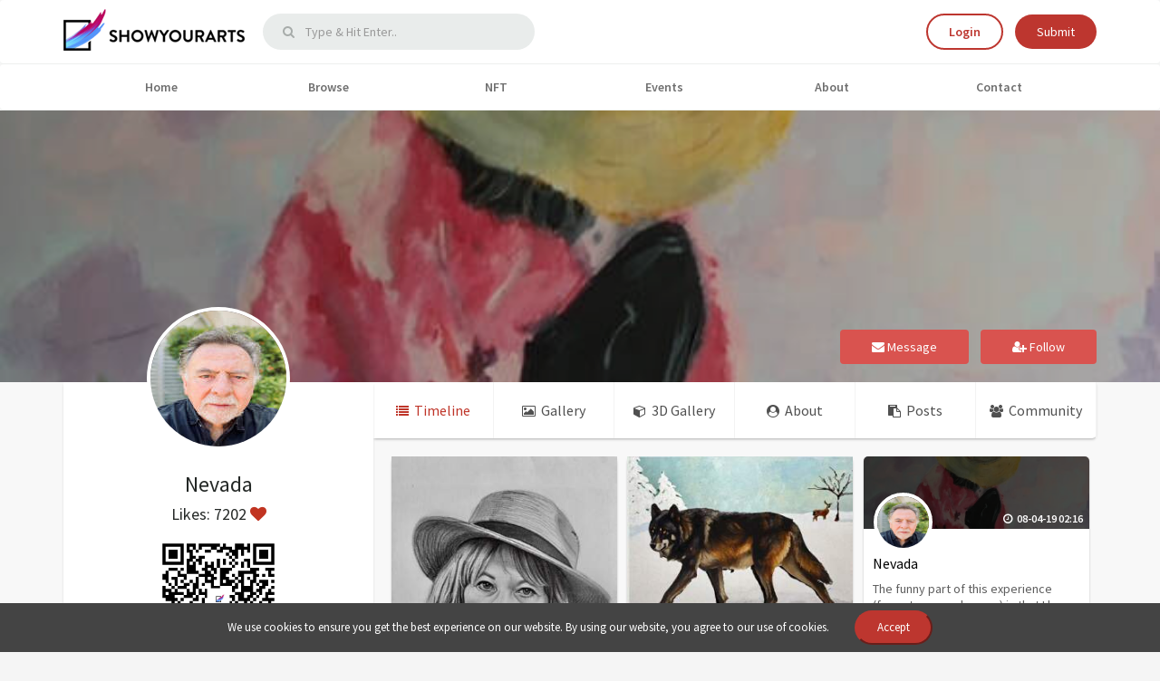

--- FILE ---
content_type: text/html; charset=UTF-8
request_url: https://www.showyourarts.com/Nevada
body_size: 10492
content:
<!DOCTYPE html>
<html class="ls-top-navbar" lang="en-US" >
<head>
  <meta http-equiv="content-type" content="text/html; charset=utf-8" />	
  <title>Nevada latest feed - Timeline</title>
    <meta property="og:title" content="Nevada online gallery">
     <meta property="og:description" content="For arts sake... learning from my many mistakes.">
     <meta property="og:type" content="website">
  <meta property="og:url" content="https://www.showyourarts.com/Nevada">
  <meta property="og:image" content="https://www.showyourarts.com/logos/4571/Ron05-21.jpg">
  <meta property="og:site_name" content="ShowYourArts">		
    <link href="https://fonts.googleapis.com/css?family=Source+Sans+Pro:300,300i,400,400i,600,600i,700,900" rel="stylesheet">
	<link rel="stylesheet" href="https://stackpath.bootstrapcdn.com/bootstrap/3.4.1/css/bootstrap.min.css" integrity="sha384-HSMxcRTRxnN+Bdg0JdbxYKrThecOKuH5zCYotlSAcp1+c8xmyTe9GYg1l9a69psu" crossorigin="anonymous"> 
    <link rel="stylesheet" href="/assets/site/css/font-awesome.min.css">
    <link rel="stylesheet" href="/assets/site/css/font-icons.min.css" type="text/css" />
    
        	<link rel="stylesheet" href="/assets/site/css/browse.css" />
        	<link rel="stylesheet" href="/assets/site/css/profile.css" />
        	<link rel="stylesheet" href="/assets/site/css/homepage.css" />
        
    <link rel="stylesheet" href="/assets/site/css/common.css" />
    
    	<link rel="shortcut icon" href="/assets/site/images/favicon.png">
	<script type="text/javascript" src="/assets/main/js/jquery-3.5.1.min.js"></script>
	<script type="text/javascript" src="/assets/main/js/jquery-3.3.0-migrate.js"></script>       
	<script type="text/javascript" src="/assets/main/js/plugins.js"></script>
	         
	<meta name="viewport" content="width=device-width, height=device-height, initial-scale=1, maximum-scale=1" />
	<meta name="google-site-verification" content="4Ys-y17dL5pzrQ-PSEMfELdr6sLL8sPpRyzEXv4t4FI" />
  <meta name="google-site-verification" content="Y0khFPzJy8OiTU26y0D5PdCL2BsLyfKyjxe1FVJGbGw" />	
<meta name="p:domain_verify" content="51c698e1f6fde74f5c9e55cb9522740f"/>		
	<!--[if lt IE 9]>
		<script src="https://css3-mediaqueries-js.googlecode.com/svn/trunk/css3-mediaqueries.js"></script>
	<![endif]-->
	
<script>
  (function(i,s,o,g,r,a,m){i['GoogleAnalyticsObject']=r;i[r]=i[r]||function(){
  (i[r].q=i[r].q||[]).push(arguments)},i[r].l=1*new Date();a=s.createElement(o),
  m=s.getElementsByTagName(o)[0];a.async=1;a.src=g;m.parentNode.insertBefore(a,m)
  })(window,document,'script','//www.google-analytics.com/analytics.js','ga');
  ga('create', 'UA-58049905-1', 'auto');
  ga('require', 'linkid', 'linkid.js');
  ga('send', 'pageview');
</script>

<!-- Google tag (gtag.js) -->
<script async src="https://www.googletagmanager.com/gtag/js?id=G-B179QR1DP1"></script>
<script>
  window.dataLayer = window.dataLayer || [];
  function gtag(){dataLayer.push(arguments);}
  gtag('js', new Date());

  gtag('config', 'G-B179QR1DP1');
</script>

     
<!-- Piwik -->
    <script type="text/javascript">
    var _paq = _paq || [];
    /* tracker methods like "setCustomDimension" should be called before "trackPageView" */
    _paq.push(['trackPageView']);
    _paq.push(['enableLinkTracking']);
    (function() {
      var u="https://analytics.showyourarts.com/";
      _paq.push(['setTrackerUrl', u+'piwik.php']);
      _paq.push(['setSiteId', '1']);
      var d=document, g=d.createElement('script'), s=d.getElementsByTagName('script')[0];
      g.type='text/javascript'; g.async=true; g.defer=true; g.src=u+'piwik.js'; s.parentNode.insertBefore(g,s);
    })();
    </script>
    <!-- End Matomo Code -->
         
<script type="text/javascript"  src="/js/toolbox.js"></script>
     
<style>
.fb_iframe_widget span { height:26px!important;}    
</style>	

 
<script data-ad-client="ca-pub-5183010490817814" async src="https://pagead2.googlesyndication.com/pagead/js/adsbygoogle.js"></script>       
</head>
<body class="stretched no-transition">
<div id="fb-root"></div>
<script>(function(d, s, id) {
  var js, fjs = d.getElementsByTagName(s)[0];
  if (d.getElementById(id)) return;
  js = d.createElement(s); js.id = id;
  js.src = "//connect.facebook.net/en_US/sdk.js#xfbml=1&version=v2.3";
  fjs.parentNode.insertBefore(js, fjs);
}(document, 'script', 'facebook-jssdk'));</script>  
	
	<div class="clearfix">
	                                                              
    <style>
    .navbaricons{float:left!important;}
    .navbar-right{float:right!important;}
</style>
<div class="navbar navbar-main navbar-primary top-nav" role="navigation">
    <div class="container mobile-container">
        <div class="navbar-header" style="margin-left:0px;margin-right:0px">
            <a class="navbar-brand" href="/"><img src="/assets/site/images/showyourarts-logo.png" alt="Showyourarts"></a>
            <!--<a class="navbar-brand" href="/"><img src="/assets/site/images/logo-xmas.png" alt="Showyourarts"></a>-->
            <form action="/search/" method="get" autocomplete="off">
                <div class="input-group search-navigation hidden-xs" id="top-search">
                 <span class="input-group-btn">
                 <button class="btn btn-default" type="button"><i class="fa fa-search"></i></button>
                 </span>
                    <input type="text" name="q" class="form-control"  value="" placeholder="Type &amp; Hit Enter.." autofocus>
                </div>
            </form>

            <button type="button" class="navbar-toggle collapsed" data-toggle="collapse" data-target="#main-nav">
                <span class="sr-only">Toggle navigation</span>
                <span class="icon-bar"></span>
                <span class="icon-bar"></span>
                <span class="icon-bar"></span>
            </button>


                            <div class="navigation_buttons">
                    <a href="/login" class="btn btn-outline">Login</a>
                    <a href="/join" class="btn btn-main">Submit</a>
                </div>
            

        </div>
    </div>
</div>

<div class="navbar navbar-main navbar-primary sub-nav" role="navigation" style="min-height: 0px;">
    <div class="container mobile-container">

        <!-- Collect the nav links, forms, and other content for toggling -->
        <div class="collapse navbar-collapse" id="main-nav">
            <form action="/search/" method="get" autocomplete="off">
                <div class="seaarch_mobile">
                    <div class="input-group search-navigation">
                        <span class="input-group-btn">
                        <button class="btn btn-default" type="button"><i class="fa fa-search"></i></button>
                        </span>
                        <input type="text" name="q" value = "" class="form-control" placeholder="Search">
                    </div>
                </div>
            </form>
            <ul class="nav navbar-nav home-navbar">
                <li><a href="/" >Home </a></li>
                <li><a href="/browse/art" >Browse </a></li>
                <li><a href="/nft?referer=main" target="blank">NFT</a></li>                         
                <li><a href="/events" >Events </a></li>       
                <li class="mobile-none"><a href="/about" >About </a></li>
                <li><a href="/contact">Contact </a></li>
                            </ul>
        </div>
    </div>
</div>     


						<section id="content" style="height:auto;background:#f8f8f8;">
            	<div class="profile_cover" style="background-image:url('/banner/4571/RonPaintingWomanStrawHat07-09.jpg')">
                                                         
                                 
					<div class="container" style="position:relative; height:300px;">
				                            <span class="headerbutts">      
                                <a href="/messages/send/to/4571" class="btn btn-danger button_cover messagebutton" ><i class="fa fa-envelope"></i> Message</a>

								                                <a class="btn btn-danger button_cover messagebutton" href="/follow/f/u/4571">
                                  <i class="fa fa-user-plus"></i>
                                  Follow
                                  </a>
                                 						</span>
											</div>
				</div>
                									<div class="container time-line-content relative">
					
										<style>.collapse.in{display:inline!important;}</style>
<div class="left_part">
    <div class="profile_details"><a href="/Nevada">
                    <img src="/logos/4571/Ron05-21_150.jpg" alt=" image" class="profile_image">      
            <a class="fancybox" href="/logos/4571/Ron05-21.jpg" data-fancybox-group="profile" title=""></a>
        </a>

        <a href="/Nevada"><h3>Nevada</h3></a>
        <h4>Likes: 7202 <i class="fa fa-heart liked" style="color: #c13421;"></i></h4>
        <img src="/qrcode/qr-4571.png" width="150">
        
        <div class="mobile_followers">
            <span><a href="/gallery-community.html">Following: <b>26</b></a></span>
            <span><a href="/gallery-community.html">Followers: <b>42</b></a></span>
            <span></span>
        </div>
        
                    <div class="section_timeline">
                <div class="section_type">About</div>
                <p>
                    For arts sake... learning from my many mistakes.                </p>
                            </div>


            <div class="section_timeline">
                <div class="section_type">Location</div>
                                                <ul class="list-unstyled profile-about margin-none desktop-location">
                                                                <li class="padding-v-5">
                            <div class="row">
                                <div class="col-sm-4"><strong>Country</strong>
                                </div>
                                <div class="col-sm-8">United States</div>
                            </div>
                        </li>
                                                        </ul>
            </div>
        
                                    <div class="section_timeline followers_tab hide-mobile" >
                    <ul class="nav nav-tabs" id="followersTab" role="tablist">
                                                    <li class="nav-item active">
                                <a class="nav-link" id="followers-tab" data-toggle="tab" href="#followers" role="tab" aria-controls="followers" aria-selected="false">Followers</a>
                            </li>
                                                                            <li class="nav-item ">
                                <a class="nav-link " id="following-tab" data-toggle="tab" href="#following" role="tab" aria-controls="following" aria-selected="true">Following</a>
                            </li>
                                            </ul>
                    <div class="tab-content" id="followersTabContent">
                        <br>
                        
                            <div class="tab-pane active" id="followers" role="tabpanel" aria-labelledby="followers-tab">
                                <ul class="list-unstyled profile-about margin-none">
                                    <li class="padding-v-5">
                                        <div class="row">
                                            <div>
                                                <div class="col-md-3 col-sm-3 " style="float:left;"><a href="/traceyjoclear@hotmail.com"><img title="traceyjoclear@hotmail.com" style="border: 3px solid #fff;border-radius: 50%;width: 60px;" src="/logos/4659/Inkedtjc_LI_150.jpg"></a></div><div class="col-md-3 col-sm-3 " style="float:left;"><a href="/rbpainter"><img title="rbpainter" style="border: 3px solid #fff;border-radius: 50%;width: 60px;" src="/logos/4318/IMG_4426_150.jpeg"></a></div><div class="col-md-3 col-sm-3 " style="float:left;"><a href="/AmazingPaintings"><img title="AmazingPaintings" style="border: 3px solid #fff;border-radius: 50%;width: 60px;" src="/logos/4876/IMG_20180803_114230732_150.jpg"></a></div><div class="col-md-3 col-sm-3 " style="float:left;"><a href="/Andres"><img title="Andres" style="border: 3px solid #fff;border-radius: 50%;width: 60px;" src="/logos/4948/20190319_123246_150.jpg"></a></div><div class="col-md-3 col-sm-3 " style="float:left;"><a href="/brookneumann@yahoo.com"><img title="brookneumann@yahoo.com" style="border: 3px solid #fff;border-radius: 50%;width: 60px;" src="/images/noimage_150.jpg"></a></div><div class="col-md-3 col-sm-3 " style="float:left;"><a href="/irma"><img title="irma" style="border: 3px solid #fff;border-radius: 50%;width: 60px;" src="/logos/5088/15966269_1201401673229707_5701675628207742499_n_150.jpg"></a></div><div class="col-md-3 col-sm-3 " style="float:left;"><a href="/Tsc"><img title="Tsc" style="border: 3px solid #fff;border-radius: 50%;width: 60px;" src="/logos/4336/IMG_20240412_173225_150.jpg"></a></div><div class="col-md-3 col-sm-3 " style="float:left;"><a href="/Darkillusions"><img title="Darkillusions" style="border: 3px solid #fff;border-radius: 50%;width: 60px;" src="/logos/5671/IMG_0933 (5)_150.jpg"></a></div>                                            </div>
                                        </div>
                                    </li>
                                </ul>
                            </div>
                                                                            <div class="tab-pane  " id="following" role="tabpanel" aria-labelledby="following-tab">
                                <ul class="list-unstyled profile-about margin-none">
                                    <li class="padding-v-5">
                                        <div class="row">
                                            <div>
                                                <div class="col-md-3 col-sm-3 " style="float:left;"><a href="/traceyjoclear@hotmail.com"><img title="traceyjoclear@hotmail.com" style="border: 3px solid #fff;border-radius: 50%;;width: 60px;" src="/logos/4659/Inkedtjc_LI_150.jpg"></a></div><div class="col-md-3 col-sm-3 " style="float:left;"><a href="/rbpainter"><img title="rbpainter" style="border: 3px solid #fff;border-radius: 50%;;width: 60px;" src="/logos/4318/IMG_4426_150.jpeg"></a></div><div class="col-md-3 col-sm-3 " style="float:left;"><a href="/Annette"><img title="Annette" style="border: 3px solid #fff;border-radius: 50%;;width: 60px;" src="/logos/4250/IMG_1245_150.JPG"></a></div><div class="col-md-3 col-sm-3 " style="float:left;"><a href="/VolkerTitze"><img title="VolkerTitze" style="border: 3px solid #fff;border-radius: 50%;;width: 60px;" src="/logos/4294/23844732_108791636570140_7362812526349265483_n_150.jpg"></a></div><div class="col-md-3 col-sm-3 " style="float:left;"><a href="/AmazingPaintings"><img title="AmazingPaintings" style="border: 3px solid #fff;border-radius: 50%;;width: 60px;" src="/logos/4876/IMG_20180803_114230732_150.jpg"></a></div><div class="col-md-3 col-sm-3 " style="float:left;"><a href="/PAINTINGSBYBRENDA"><img title="PAINTINGSBYBRENDA" style="border: 3px solid #fff;border-radius: 50%;;width: 60px;" src="/logos/12640/NEW PROFILE DEC 19 2024_150.jpg"></a></div><div class="col-md-3 col-sm-3 " style="float:left;"><a href="/zeina"><img title="zeina" style="border: 3px solid #fff;border-radius: 50%;;width: 60px;" src="/logos/2025/IMG_20220228_191801_814_150.jpg"></a></div><div class="col-md-3 col-sm-3 " style="float:left;"><a href="/irma"><img title="irma" style="border: 3px solid #fff;border-radius: 50%;;width: 60px;" src="/logos/5088/15966269_1201401673229707_5701675628207742499_n_150.jpg"></a></div>
                                            </div>
                                        </div>
                                    </li>
                                </ul>
                            </div>
                                            </div>
                    <a class="btn btn-info follow_btn" style="vertical-align:middle;color:#fff;" href="/Nevada/community">See more</a>
                </div>
                        </div>
    
    
      <div >
  <script async src="https://pagead2.googlesyndication.com/pagead/js/adsbygoogle.js"></script>
  <!-- Painting page -->
  <ins class="adsbygoogle"
       style="display:block"
       data-ad-client="ca-pub-5183010490817814"
       data-ad-slot="6161832174"
       data-ad-format="auto"
       data-full-width-responsive="true"></ins>
  <script>
       (adsbygoogle = window.adsbygoogle || []).push({});
  </script>
  <br>
  </div> 
    

    </div>
					               <div class="right_part">
                  <ul class="cover-nav">
                     <li class="active"><a href="/Nevada/timeline"><i class="fa fa-list"></i> <span>Timeline</span></a></li>
                     <li ><a href="/Nevada/gallery"><i class="fa fa-image"></i> <span>Gallery</span></a></li>
                     <li ><a href="/Nevada/3d-gallery" target="blank"><i class="fa fa-cube"></i> <span>3D Gallery</span></a></li>
                                          <li ><a href="/Nevada/about" class="active-menu"><i class="fa fa-user-circle"></i> <span> About </span>   </a></li>
                                             <li ><a href="/Nevada/posts"><i class="fa fa-paste"></i> <span>Posts</span> </a></li>
                                          <li ><a href="/Nevada/community"><i class="fa fa-users"></i> <span>Community</span> </a></li>
                                      </ul>
                 
<div class="timeline-posts">
    <div class=" clearfix  container-articles" style="height:auto;">
        <div class="timeline row grid portfolio-4 portfolio-masonry clearfix gallery-timeline timeline-all-grid" id="portfolio" data-toggle="isotope">
            <div class="grid-sizer"></div>

                         <article class="item grid-item portfolio-item pf-media pf-icons background-white">
                          <div class="portfolio-image">
                <a class="fancybox" href="/Nevada/gallery/Nevada-gallery/gallery-item/Joanna-in-Hat/58133" data-fancybox-group="gallery" title="Joanna in Hat">
                   <img src="/media/gallery/2617/image/JoannaSketch11_12_25_275.jpeg" alt="Joanna in Hat">
                </a>
              </div>
                <div class="portfolio-desc">
                    <h3><a href="/Nevada/gallery/Nevada-gallery/gallery-item/Joanna-in-Hat/58133">Joanna in Hat</a></h3>
                                              
                        <p>                                        </p>
    <div class="form-group comment_box">

         
                   <span class="user_name"><strong></strong> leave comment:</span>
                     <span class="user_name"><strong></strong> leave comment:</span>
                 <form method = "post">
                    <input type="hidden"  value="docomment" name="todo">
                    <input type="hidden"  value="58133" name="gallery_item_id">
                    <textarea class="form-control" name="comment_text" id="comment_box" rows="2" placeholder="Type a comment"></textarea>
                    <button type="submit" class="btn btn-primary">comment</button>
		    <input type="hidden" name="_token" value=2499dd0b785345082163101639ae2f8e7f80958903495bf877964f764d204a3b>                 </form>
              </div>

             <div class="comments_line">
                              </div>

               <div class="comments_likes">
                 <a onclick="like(58133);" title="Like" style="cursor:pointer;" class="like_click " id="like_icon_58133">
                 <i class="fa fa-heart" ></i></a>
                 <span class="number-like" id="like_bubble_58133" >1</span>
                 <a href="/Nevada/gallery//gallery-item/Joanna-in-Hat/58133#comments" target="blank" style="cursor:pointer;" class="like_click">
                 <i class="fa fa-comments"></i></a>
                 <span class="number-like" id="like_bubble_58133">0</span>
                 <a onclick="favorite(58133)" id="favorite_icon_58133" class="favorite "><i class="fa fa-star"></i></a>
              </div>
            </div>

       
       </article>
                  <article class="item grid-item portfolio-item pf-media pf-icons background-white">
                          <div class="portfolio-image">
                <a class="fancybox" href="/Nevada/gallery/Nevada-gallery/gallery-item/The-Hunter-Sees-All/58112" data-fancybox-group="gallery" title="The Hunter Sees All">
                   <img src="/media/gallery/2617/image/WolfDeer11_07_25_275.jpg" alt="The Hunter Sees All">
                </a>
              </div>
                <div class="portfolio-desc">
                    <h3><a href="/Nevada/gallery/Nevada-gallery/gallery-item/The-Hunter-Sees-All/58112">The Hunter Sees All</a></h3>
                                              
                        <p>                                        </p>
    <div class="form-group comment_box">

         
                   <span class="user_name"><strong></strong> leave comment:</span>
                     <span class="user_name"><strong></strong> leave comment:</span>
                 <form method = "post">
                    <input type="hidden"  value="docomment" name="todo">
                    <input type="hidden"  value="58112" name="gallery_item_id">
                    <textarea class="form-control" name="comment_text" id="comment_box" rows="2" placeholder="Type a comment"></textarea>
                    <button type="submit" class="btn btn-primary">comment</button>
		    <input type="hidden" name="_token" value=2499dd0b785345082163101639ae2f8e7f80958903495bf877964f764d204a3b>                 </form>
              </div>

             <div class="comments_line">
                              </div>

               <div class="comments_likes">
                 <a onclick="like(58112);" title="Like" style="cursor:pointer;" class="like_click " id="like_icon_58112">
                 <i class="fa fa-heart" ></i></a>
                 <span class="number-like" id="like_bubble_58112" >3</span>
                 <a href="/Nevada/gallery//gallery-item/The-Hunter-Sees-All/58112#comments" target="blank" style="cursor:pointer;" class="like_click">
                 <i class="fa fa-comments"></i></a>
                 <span class="number-like" id="like_bubble_58112">0</span>
                 <a onclick="favorite(58112)" id="favorite_icon_58112" class="favorite "><i class="fa fa-star"></i></a>
              </div>
            </div>

       
       </article>
     <article class="item grid-item portfolio-item pf-media pf-icons background-white one_post">
    <div class="post_header" style="background-image:url('https://www.showyourarts.com/banner/4571/RonPaintingWomanStrawHat07-09.jpg')">
        <a href="/Nevada">
            <img src="/logos/4571/Ron05-21.jpg" alt=" image" class="profile_image" style="width:65px;height:65px;">                    </a>
        <div class="post_time"><i class="fa fa-clock-o" aria-hidden="true"></i>08-04-19 02:16</div>
    </div>
    <div class="post_content">
        <h1 class="title">Nevada</h1>
        <p>
            The funny part of this experience (funny to me and on me) is that I have more dead bang failures than paintings that I thought might have some interest.  In fact a whole closet full.        </p>
    </div>
    <a href="/Nevada/posts" class="view-post">View all</a>
</article>             <article class="item grid-item portfolio-item pf-media pf-icons background-white">
                   <div class="portfolio-image">
       <a class="fancybox">                                                                    
              <video width="100%" preload controls>
                <source src="/media/gallery/2617/video/LaidBackVideo11-25.mp4" type=video/mp4 >
              </video>
            </a>
          </div>
          <div class="portfolio-desc">
             <h3><a href="/Nevada/gallery/Nevada-gallery/gallery-item/Laid-Back-Using-AI-for-Movement/58102">Laid Back... Using AI for Movement</a></h3>
                
         <div class="form-group comment_box">

         
                   <span class="user_name"><strong></strong> leave comment:</span>
                     <span class="user_name"><strong></strong> leave comment:</span>
                 <form method = "post">
                    <input type="hidden"  value="docomment" name="todo">
                    <input type="hidden"  value="58102" name="gallery_item_id">
                    <textarea class="form-control" name="comment_text" id="comment_box" rows="2" placeholder="Type a comment"></textarea>
                    <button type="submit" class="btn btn-primary">comment</button>
		    <input type="hidden" name="_token" value=2499dd0b785345082163101639ae2f8e7f80958903495bf877964f764d204a3b>                 </form>
              </div>
             <div class="comments_line">
                              </div>

               <div class="comments_likes">
                 <a onclick="like(58102);" title="Like" style="cursor:pointer;" class="like_click " id="like_icon_58102">
                 <i class="fa fa-heart" ></i></a>
                 <span class="number-like" id="like_bubble_58102" >6</span>
                 <a href="/Nevada/gallery//gallery-item/Laid-Back-Using-AI-for-Movement/58102#comments" target="blank" style="cursor:pointer;" class="like_click">
                 <i class="fa fa-comments"></i></a>
                 <span class="number-like" id="like_bubble_58102">0</span>
                 <a onclick="favorite(58102)" id="favorite_icon_58102" class="favorite "><i class="fa fa-star"></i></a>
              </div>

          </div>
          
       </article>
                  <article class="item grid-item portfolio-item pf-media pf-icons background-white">
                          <div class="portfolio-image">
                <a class="fancybox" href="/Nevada/gallery/Nevada-gallery/gallery-item/Christmas-Woods/58071" data-fancybox-group="gallery" title="Christmas Woods">
                   <img src="/media/gallery/2617/image/ChristmasTreesBulbs10_26_25_275.jpg" alt="Christmas Woods">
                </a>
              </div>
                <div class="portfolio-desc">
                    <h3><a href="/Nevada/gallery/Nevada-gallery/gallery-item/Christmas-Woods/58071">Christmas Woods</a></h3>
                                              
                        <p>                                        </p>
    <div class="form-group comment_box">

         
                   <span class="user_name"><strong></strong> leave comment:</span>
                     <span class="user_name"><strong></strong> leave comment:</span>
                 <form method = "post">
                    <input type="hidden"  value="docomment" name="todo">
                    <input type="hidden"  value="58071" name="gallery_item_id">
                    <textarea class="form-control" name="comment_text" id="comment_box" rows="2" placeholder="Type a comment"></textarea>
                    <button type="submit" class="btn btn-primary">comment</button>
		    <input type="hidden" name="_token" value=2499dd0b785345082163101639ae2f8e7f80958903495bf877964f764d204a3b>                 </form>
              </div>

             <div class="comments_line">
                                     liked by rbpainter                                        and <span data-toggle="tooltip" data-html="true" title="4 guests<br>">4 others</span>
                                                 </div>

               <div class="comments_likes">
                 <a onclick="like(58071);" title="Like" style="cursor:pointer;" class="like_click " id="like_icon_58071">
                 <i class="fa fa-heart" ></i></a>
                 <span class="number-like" id="like_bubble_58071" >5</span>
                 <a href="/Nevada/gallery//gallery-item/Christmas-Woods/58071#comments" target="blank" style="cursor:pointer;" class="like_click">
                 <i class="fa fa-comments"></i></a>
                 <span class="number-like" id="like_bubble_58071">0</span>
                 <a onclick="favorite(58071)" id="favorite_icon_58071" class="favorite "><i class="fa fa-star"></i></a>
              </div>
            </div>

       
       </article>
     <article class="item grid-item portfolio-item pf-media pf-icons background-white one_post">
    <div class="post_header" style="background-image:url('https://www.showyourarts.com/banner/4571/RonPaintingWomanStrawHat07-09.jpg')">
        <a href="/Nevada">
            <img src="/logos/4571/Ron05-21.jpg" alt=" image" class="profile_image" style="width:65px;height:65px;">                    </a>
        <div class="post_time"><i class="fa fa-clock-o" aria-hidden="true"></i>02-04-19 23:01</div>
    </div>
    <div class="post_content">
        <h1 class="title">Nevada</h1>
        <p>
            Joining Showyourarts.com has been an appreciable experience.  Very interesting to see so many talented folks and their varying styles and techniques... especially when on the same subject.  I am shamelessly using any of those that work for me.        </p>
    </div>
    <a href="/Nevada/posts" class="view-post">View all</a>
</article>             <article class="item grid-item portfolio-item pf-media pf-icons background-white">
                          <div class="portfolio-image">
                <a class="fancybox" href="/Nevada/gallery/Nevada-gallery/gallery-item/Grandsons-Wife/58062" data-fancybox-group="gallery" title="Grandson's Wife">
                   <img src="/media/gallery/2617/image/Screenshot_2025_10_24_at_10_275.33_275.57_AM_275.png" alt="Grandson's Wife">
                </a>
              </div>
                <div class="portfolio-desc">
                    <h3><a href="/Nevada/gallery/Nevada-gallery/gallery-item/Grandsons-Wife/58062">Grandson's Wife</a></h3>
                                              
                        <p>                                        </p>
    <div class="form-group comment_box">

         
                   <span class="user_name"><strong></strong> leave comment:</span>
                     <span class="user_name"><strong></strong> leave comment:</span>
                 <form method = "post">
                    <input type="hidden"  value="docomment" name="todo">
                    <input type="hidden"  value="58062" name="gallery_item_id">
                    <textarea class="form-control" name="comment_text" id="comment_box" rows="2" placeholder="Type a comment"></textarea>
                    <button type="submit" class="btn btn-primary">comment</button>
		    <input type="hidden" name="_token" value=2499dd0b785345082163101639ae2f8e7f80958903495bf877964f764d204a3b>                 </form>
              </div>

             <div class="comments_line">
                                     liked by rbpainter                                        and <span data-toggle="tooltip" data-html="true" title="Dita<br>Sissie<br>Alyson<br>3 guests<br>">6 others</span>
                                                 </div>

               <div class="comments_likes">
                 <a onclick="like(58062);" title="Like" style="cursor:pointer;" class="like_click " id="like_icon_58062">
                 <i class="fa fa-heart" ></i></a>
                 <span class="number-like" id="like_bubble_58062" >7</span>
                 <a href="/Nevada/gallery//gallery-item/Grandsons-Wife/58062#comments" target="blank" style="cursor:pointer;" class="like_click">
                 <i class="fa fa-comments"></i></a>
                 <span class="number-like" id="like_bubble_58062">0</span>
                 <a onclick="favorite(58062)" id="favorite_icon_58062" class="favorite "><i class="fa fa-star"></i></a>
              </div>
            </div>

       
       </article>
                  <article class="item grid-item portfolio-item pf-media pf-icons background-white">
                          <div class="portfolio-image">
                <a class="fancybox" href="/Nevada/gallery/Nevada-gallery/gallery-item/The-Grizz/58029" data-fancybox-group="gallery" title="The Grizz">
                   <img src="/media/gallery/2617/image/TheGrizz10_13_25_275.jpg" alt="The Grizz">
                </a>
              </div>
                <div class="portfolio-desc">
                    <h3><a href="/Nevada/gallery/Nevada-gallery/gallery-item/The-Grizz/58029">The Grizz</a></h3>
                                              
                        <p>                                        </p>
    <div class="form-group comment_box">

         
                   <span class="user_name"><strong></strong> leave comment:</span>
                     <span class="user_name"><strong></strong> leave comment:</span>
                 <form method = "post">
                    <input type="hidden"  value="docomment" name="todo">
                    <input type="hidden"  value="58029" name="gallery_item_id">
                    <textarea class="form-control" name="comment_text" id="comment_box" rows="2" placeholder="Type a comment"></textarea>
                    <button type="submit" class="btn btn-primary">comment</button>
		    <input type="hidden" name="_token" value=2499dd0b785345082163101639ae2f8e7f80958903495bf877964f764d204a3b>                 </form>
              </div>

             <div class="comments_line">
                                     liked by Nyko                                        and <span data-toggle="tooltip" data-html="true" title="rbpainter<br>Dita<br>Sissie<br>Alyson<br>Deadweight<br>5 guests<br>">10 others</span>
                                                 </div>

               <div class="comments_likes">
                 <a onclick="like(58029);" title="Like" style="cursor:pointer;" class="like_click " id="like_icon_58029">
                 <i class="fa fa-heart" ></i></a>
                 <span class="number-like" id="like_bubble_58029" >11</span>
                 <a href="/Nevada/gallery//gallery-item/The-Grizz/58029#comments" target="blank" style="cursor:pointer;" class="like_click">
                 <i class="fa fa-comments"></i></a>
                 <span class="number-like" id="like_bubble_58029">0</span>
                 <a onclick="favorite(58029)" id="favorite_icon_58029" class="favorite "><i class="fa fa-star"></i></a>
              </div>
            </div>

       
       </article>
                  <article class="item grid-item portfolio-item pf-media pf-icons background-white">
                          <div class="portfolio-image">
                <a class="fancybox" href="/Nevada/gallery/Nevada-gallery/gallery-item/Grandson/57992" data-fancybox-group="gallery" title="Grandson">
                   <img src="/media/gallery/2617/image/JacksonFromPhotoInAlaska2019_copy_275.jpeg" alt="Grandson">
                </a>
              </div>
                <div class="portfolio-desc">
                    <h3><a href="/Nevada/gallery/Nevada-gallery/gallery-item/Grandson/57992">Grandson</a></h3>
                                              
                        <p>                                        </p>
    <div class="form-group comment_box">

         
                   <span class="user_name"><strong></strong> leave comment:</span>
                     <span class="user_name"><strong></strong> leave comment:</span>
                 <form method = "post">
                    <input type="hidden"  value="docomment" name="todo">
                    <input type="hidden"  value="57992" name="gallery_item_id">
                    <textarea class="form-control" name="comment_text" id="comment_box" rows="2" placeholder="Type a comment"></textarea>
                    <button type="submit" class="btn btn-primary">comment</button>
		    <input type="hidden" name="_token" value=2499dd0b785345082163101639ae2f8e7f80958903495bf877964f764d204a3b>                 </form>
              </div>

             <div class="comments_line">
                                     liked by rbpainter                                        and <span data-toggle="tooltip" data-html="true" title="Deadweight<br>Dita<br>Alyson<br>Sissie<br>4 guests<br>">8 others</span>
                                                 </div>

               <div class="comments_likes">
                 <a onclick="like(57992);" title="Like" style="cursor:pointer;" class="like_click " id="like_icon_57992">
                 <i class="fa fa-heart" ></i></a>
                 <span class="number-like" id="like_bubble_57992" >9</span>
                 <a href="/Nevada/gallery//gallery-item/Grandson/57992#comments" target="blank" style="cursor:pointer;" class="like_click">
                 <i class="fa fa-comments"></i></a>
                 <span class="number-like" id="like_bubble_57992">0</span>
                 <a onclick="favorite(57992)" id="favorite_icon_57992" class="favorite "><i class="fa fa-star"></i></a>
              </div>
            </div>

       
       </article>
                  <article class="item grid-item portfolio-item pf-media pf-icons background-white">
                          <div class="portfolio-image">
                <a class="fancybox" href="/Nevada/gallery/Nevada-gallery/gallery-item/Grandson/57988" data-fancybox-group="gallery" title="Grandson">
                   <img src="/media/gallery/2617/image/Nathan10_25_275.jpg" alt="Grandson">
                </a>
              </div>
                <div class="portfolio-desc">
                    <h3><a href="/Nevada/gallery/Nevada-gallery/gallery-item/Grandson/57988">Grandson</a></h3>
                                              
                        <p>                                        </p>
    <div class="form-group comment_box">

         
                   <span class="user_name"><strong></strong> leave comment:</span>
                     <span class="user_name"><strong></strong> leave comment:</span>
                 <form method = "post">
                    <input type="hidden"  value="docomment" name="todo">
                    <input type="hidden"  value="57988" name="gallery_item_id">
                    <textarea class="form-control" name="comment_text" id="comment_box" rows="2" placeholder="Type a comment"></textarea>
                    <button type="submit" class="btn btn-primary">comment</button>
		    <input type="hidden" name="_token" value=2499dd0b785345082163101639ae2f8e7f80958903495bf877964f764d204a3b>                 </form>
              </div>

             <div class="comments_line">
                                     liked by rbpainter                                        and <span data-toggle="tooltip" data-html="true" title="Dita<br>Alyson<br>Sissie<br>2 guests<br>">5 others</span>
                                                 </div>

               <div class="comments_likes">
                 <a onclick="like(57988);" title="Like" style="cursor:pointer;" class="like_click " id="like_icon_57988">
                 <i class="fa fa-heart" ></i></a>
                 <span class="number-like" id="like_bubble_57988" >6</span>
                 <a href="/Nevada/gallery//gallery-item/Grandson/57988#comments" target="blank" style="cursor:pointer;" class="like_click">
                 <i class="fa fa-comments"></i></a>
                 <span class="number-like" id="like_bubble_57988">0</span>
                 <a onclick="favorite(57988)" id="favorite_icon_57988" class="favorite "><i class="fa fa-star"></i></a>
              </div>
            </div>

       
       </article>
                  <article class="item grid-item portfolio-item pf-media pf-icons background-white">
                          <div class="portfolio-image">
                <a class="fancybox" href="/Nevada/gallery/Nevada-gallery/gallery-item/The-Smooch/57981" data-fancybox-group="gallery" title="The Smooch">
                   <img src="/media/gallery/2617/image/TheSmooch10_04_25_275.jpg" alt="The Smooch">
                </a>
              </div>
                <div class="portfolio-desc">
                    <h3><a href="/Nevada/gallery/Nevada-gallery/gallery-item/The-Smooch/57981">The Smooch</a></h3>
                                              
                        <p>                                        </p>
    <div class="form-group comment_box">

         
                   <span class="user_name"><strong></strong> leave comment:</span>
                     <span class="user_name"><strong></strong> leave comment:</span>
                 <form method = "post">
                    <input type="hidden"  value="docomment" name="todo">
                    <input type="hidden"  value="57981" name="gallery_item_id">
                    <textarea class="form-control" name="comment_text" id="comment_box" rows="2" placeholder="Type a comment"></textarea>
                    <button type="submit" class="btn btn-primary">comment</button>
		    <input type="hidden" name="_token" value=2499dd0b785345082163101639ae2f8e7f80958903495bf877964f764d204a3b>                 </form>
              </div>

             <div class="comments_line">
                                     liked by rbpainter                                        and <span data-toggle="tooltip" data-html="true" title="Dita<br>Alyson<br>Sissie<br>Deadweight<br>3 guests<br>">7 others</span>
                                                 </div>

               <div class="comments_likes">
                 <a onclick="like(57981);" title="Like" style="cursor:pointer;" class="like_click " id="like_icon_57981">
                 <i class="fa fa-heart" ></i></a>
                 <span class="number-like" id="like_bubble_57981" >8</span>
                 <a href="/Nevada/gallery//gallery-item/The-Smooch/57981#comments" target="blank" style="cursor:pointer;" class="like_click">
                 <i class="fa fa-comments"></i></a>
                 <span class="number-like" id="like_bubble_57981">0</span>
                 <a onclick="favorite(57981)" id="favorite_icon_57981" class="favorite "><i class="fa fa-star"></i></a>
              </div>
            </div>

       
       </article>
                  <article class="item grid-item portfolio-item pf-media pf-icons background-white">
                          <div class="portfolio-image">
                <a class="fancybox" href="/Nevada/gallery/Nevada-gallery/gallery-item/Grandson/57974" data-fancybox-group="gallery" title="Grandson">
                   <img src="/media/gallery/2617/image/Chance02_25_275.jpg" alt="Grandson">
                </a>
              </div>
                <div class="portfolio-desc">
                    <h3><a href="/Nevada/gallery/Nevada-gallery/gallery-item/Grandson/57974">Grandson</a></h3>
                                              
                        <p>                                        </p>
    <div class="form-group comment_box">

         
                   <span class="user_name"><strong></strong> leave comment:</span>
                     <span class="user_name"><strong></strong> leave comment:</span>
                 <form method = "post">
                    <input type="hidden"  value="docomment" name="todo">
                    <input type="hidden"  value="57974" name="gallery_item_id">
                    <textarea class="form-control" name="comment_text" id="comment_box" rows="2" placeholder="Type a comment"></textarea>
                    <button type="submit" class="btn btn-primary">comment</button>
		    <input type="hidden" name="_token" value=2499dd0b785345082163101639ae2f8e7f80958903495bf877964f764d204a3b>                 </form>
              </div>

             <div class="comments_line">
                                     liked by rbpainter                                        and <span data-toggle="tooltip" data-html="true" title="Dita<br>Alyson<br>Sissie<br>Deadweight<br>4 guests<br>">8 others</span>
                                                 </div>

               <div class="comments_likes">
                 <a onclick="like(57974);" title="Like" style="cursor:pointer;" class="like_click " id="like_icon_57974">
                 <i class="fa fa-heart" ></i></a>
                 <span class="number-like" id="like_bubble_57974" >9</span>
                 <a href="/Nevada/gallery//gallery-item/Grandson/57974#comments" target="blank" style="cursor:pointer;" class="like_click">
                 <i class="fa fa-comments"></i></a>
                 <span class="number-like" id="like_bubble_57974">0</span>
                 <a onclick="favorite(57974)" id="favorite_icon_57974" class="favorite "><i class="fa fa-star"></i></a>
              </div>
            </div>

       
       </article>
                  <article class="item grid-item portfolio-item pf-media pf-icons background-white">
                          <div class="portfolio-image">
                <a class="fancybox" href="/Nevada/gallery/Nevada-gallery/gallery-item/Against-the-Southwest-Sky/57966" data-fancybox-group="gallery" title="Against the Southwest Sky">
                   <img src="/media/gallery/2617/image/Windmill09_29_25_275.jpg" alt="Against the Southwest Sky">
                </a>
              </div>
                <div class="portfolio-desc">
                    <h3><a href="/Nevada/gallery/Nevada-gallery/gallery-item/Against-the-Southwest-Sky/57966">Against the Southwest Sky</a></h3>
                                              
                        <p>                                        </p>
    <div class="form-group comment_box">

         
                   <span class="user_name"><strong></strong> leave comment:</span>
                     <span class="user_name"><strong></strong> leave comment:</span>
                 <form method = "post">
                    <input type="hidden"  value="docomment" name="todo">
                    <input type="hidden"  value="57966" name="gallery_item_id">
                    <textarea class="form-control" name="comment_text" id="comment_box" rows="2" placeholder="Type a comment"></textarea>
                    <button type="submit" class="btn btn-primary">comment</button>
		    <input type="hidden" name="_token" value=2499dd0b785345082163101639ae2f8e7f80958903495bf877964f764d204a3b>                 </form>
              </div>

             <div class="comments_line">
                                     liked by rbpainter                                        and <span data-toggle="tooltip" data-html="true" title="Deadweight<br>Dita<br>Alyson<br>Sissie<br>3 guests<br>">7 others</span>
                                                 </div>

               <div class="comments_likes">
                 <a onclick="like(57966);" title="Like" style="cursor:pointer;" class="like_click " id="like_icon_57966">
                 <i class="fa fa-heart" ></i></a>
                 <span class="number-like" id="like_bubble_57966" >8</span>
                 <a href="/Nevada/gallery//gallery-item/Against-the-Southwest-Sky/57966#comments" target="blank" style="cursor:pointer;" class="like_click">
                 <i class="fa fa-comments"></i></a>
                 <span class="number-like" id="like_bubble_57966">0</span>
                 <a onclick="favorite(57966)" id="favorite_icon_57966" class="favorite "><i class="fa fa-star"></i></a>
              </div>
            </div>

       
       </article>
                  <article class="item grid-item portfolio-item pf-media pf-icons background-white">
                          <div class="portfolio-image">
                <a class="fancybox" href="/Nevada/gallery/Nevada-gallery/gallery-item/Barrel-Racer/57950" data-fancybox-group="gallery" title="Barrel Racer">
                   <img src="/media/gallery/2617/image/Barrel_Racer_275.png" alt="Barrel Racer">
                </a>
              </div>
                <div class="portfolio-desc">
                    <h3><a href="/Nevada/gallery/Nevada-gallery/gallery-item/Barrel-Racer/57950">Barrel Racer</a></h3>
                                              
                        <p>                                        </p>
    <div class="form-group comment_box">

         
                   <span class="user_name"><strong></strong> leave comment:</span>
                     <span class="user_name"><strong></strong> leave comment:</span>
                 <form method = "post">
                    <input type="hidden"  value="docomment" name="todo">
                    <input type="hidden"  value="57950" name="gallery_item_id">
                    <textarea class="form-control" name="comment_text" id="comment_box" rows="2" placeholder="Type a comment"></textarea>
                    <button type="submit" class="btn btn-primary">comment</button>
		    <input type="hidden" name="_token" value=2499dd0b785345082163101639ae2f8e7f80958903495bf877964f764d204a3b>                 </form>
              </div>

             <div class="comments_line">
                                     liked by rbpainter                                        and <span data-toggle="tooltip" data-html="true" title="Dita<br>Alyson<br>Sissie<br>Deadweight<br>4 guests<br>">8 others</span>
                                                 </div>

               <div class="comments_likes">
                 <a onclick="like(57950);" title="Like" style="cursor:pointer;" class="like_click " id="like_icon_57950">
                 <i class="fa fa-heart" ></i></a>
                 <span class="number-like" id="like_bubble_57950" >9</span>
                 <a href="/Nevada/gallery//gallery-item/Barrel-Racer/57950#comments" target="blank" style="cursor:pointer;" class="like_click">
                 <i class="fa fa-comments"></i></a>
                 <span class="number-like" id="like_bubble_57950">0</span>
                 <a onclick="favorite(57950)" id="favorite_icon_57950" class="favorite "><i class="fa fa-star"></i></a>
              </div>
            </div>

       
       </article>
                  <article class="item grid-item portfolio-item pf-media pf-icons background-white">
                          <div class="portfolio-image">
                <a class="fancybox" href="/Nevada/gallery/Nevada-gallery/gallery-item/Hardship/57877" data-fancybox-group="gallery" title="Hardship">
                   <img src="/media/gallery/2617/image/HardshipAndSorrow08_30_25_275.jpg" alt="Hardship">
                </a>
              </div>
                <div class="portfolio-desc">
                    <h3><a href="/Nevada/gallery/Nevada-gallery/gallery-item/Hardship/57877">Hardship</a></h3>
                                              
                        <p>                                        </p>
    <div class="form-group comment_box">

         
                   <span class="user_name"><strong></strong> leave comment:</span>
                     <span class="user_name"><strong></strong> leave comment:</span>
                 <form method = "post">
                    <input type="hidden"  value="docomment" name="todo">
                    <input type="hidden"  value="57877" name="gallery_item_id">
                    <textarea class="form-control" name="comment_text" id="comment_box" rows="2" placeholder="Type a comment"></textarea>
                    <button type="submit" class="btn btn-primary">comment</button>
		    <input type="hidden" name="_token" value=2499dd0b785345082163101639ae2f8e7f80958903495bf877964f764d204a3b>                 </form>
              </div>

             <div class="comments_line">
                                     liked by rbpainter                                        and <span data-toggle="tooltip" data-html="true" title="Dita<br>Alyson<br>Sissie<br>Tsc<br>Deadweight<br>7 guests<br>">12 others</span>
                                                 </div>

               <div class="comments_likes">
                 <a onclick="like(57877);" title="Like" style="cursor:pointer;" class="like_click " id="like_icon_57877">
                 <i class="fa fa-heart" ></i></a>
                 <span class="number-like" id="like_bubble_57877" >13</span>
                 <a href="/Nevada/gallery//gallery-item/Hardship/57877#comments" target="blank" style="cursor:pointer;" class="like_click">
                 <i class="fa fa-comments"></i></a>
                 <span class="number-like" id="like_bubble_57877">0</span>
                 <a onclick="favorite(57877)" id="favorite_icon_57877" class="favorite "><i class="fa fa-star"></i></a>
              </div>
            </div>

       
       </article>
                  <article class="item grid-item portfolio-item pf-media pf-icons background-white">
                          <div class="portfolio-image">
                <a class="fancybox" href="/Nevada/gallery/Nevada-gallery/gallery-item/Another-Hibiscus/57842" data-fancybox-group="gallery" title="Another Hibiscus">
                   <img src="/media/gallery/2617/image/HibiscusII08_22_25_275.jpg" alt="Another Hibiscus">
                </a>
              </div>
                <div class="portfolio-desc">
                    <h3><a href="/Nevada/gallery/Nevada-gallery/gallery-item/Another-Hibiscus/57842">Another Hibiscus</a></h3>
                                              
                        <p>                                        </p>
    <div class="form-group comment_box">

         
                   <span class="user_name"><strong></strong> leave comment:</span>
                     <span class="user_name"><strong></strong> leave comment:</span>
                 <form method = "post">
                    <input type="hidden"  value="docomment" name="todo">
                    <input type="hidden"  value="57842" name="gallery_item_id">
                    <textarea class="form-control" name="comment_text" id="comment_box" rows="2" placeholder="Type a comment"></textarea>
                    <button type="submit" class="btn btn-primary">comment</button>
		    <input type="hidden" name="_token" value=2499dd0b785345082163101639ae2f8e7f80958903495bf877964f764d204a3b>                 </form>
              </div>

             <div class="comments_line">
                                     liked by rbpainter                                        and <span data-toggle="tooltip" data-html="true" title="Dita<br>Alyson<br>Sissie<br>Tsc<br>Deadweight<br>5 guests<br>">10 others</span>
                                                 </div>

               <div class="comments_likes">
                 <a onclick="like(57842);" title="Like" style="cursor:pointer;" class="like_click " id="like_icon_57842">
                 <i class="fa fa-heart" ></i></a>
                 <span class="number-like" id="like_bubble_57842" >11</span>
                 <a href="/Nevada/gallery//gallery-item/Another-Hibiscus/57842#comments" target="blank" style="cursor:pointer;" class="like_click">
                 <i class="fa fa-comments"></i></a>
                 <span class="number-like" id="like_bubble_57842">0</span>
                 <a onclick="favorite(57842)" id="favorite_icon_57842" class="favorite "><i class="fa fa-star"></i></a>
              </div>
            </div>

       
       </article>
             </div>
        <div class="page-load-status">
            <div class="loader-ellips infinite-scroll-request">
                <span class="loader-ellips__dot"></span>
                <span class="loader-ellips__dot"></span>
                <span class="loader-ellips__dot"></span>
                <span class="loader-ellips__dot"></span>
            </div>
            <p class="infinite-scroll-last">End of content</p>
            <p class="infinite-scroll-error">No more pages to load</p>
        </div>
    </div>
</div>
</div>
</div>
<br><br><br><br><br>
</section>
<script type="text/javascript">
    $("#demo").on("hide.bs.collapse", function(){
        $(".btn_desc").html('Show more');
    });
    $("#demo").on("show.bs.collapse", function(){
        $(".btn_desc").html('Show less');
    });
</script>
<script src="/assets/user/js/infinite-scroll.pkgd.js"></script> <!-- to verify should be only in ($this->page =="gallery" || $this->page == "community" || $this->page =="events" || $this->page =="myfeed")  -->
<script type="text/javascript" src="/assets/user/js/masonry.pkgd.js" ></script>

    <script type="text/javascript">
        $(window).load(function(){
            // Main content container
            var $container = $('.grid');

            function getPenPath() {
                var slug = 21;
                var ct = this.loadCount;
                // var slug = nextPenSlugs[ this.loadCount ];
                if(ct < slug) {
                    return "/index/moretimelineitem/gid/"+2617                }
                return null;

            }

            var msnry = new Masonry( '.grid', {
                // Masonry options...
                itemSelector: '.item',
            });

            // init Infinite Scroll
            var infScroll = new InfiniteScroll( '.grid', {
                // Infinite Scroll options...
                path: getPenPath,
                append: '.item',
                outlayer: msnry,
                status: '.page-load-status',
                history: false,
            });
        });
    </script>

       
 <footer class="kilimanjaro_area">
            <!-- Top Footer Area Start -->
            <div class="foo_top_header_one section_padding_100_70">
               <div class="container">
                  <div class="row">
                     <div class="col-12 col-md-6 col-lg-3">
                        <div class="kilimanjaro_part">
                           <h5>About Us</h5>
                           <p>Showyourarts is a virtual platform that helps artists publish their art work for free using innovative tools.
                             Showyourarts lets you expose your arts via the Web, a virtual world platform and our mobile application. </p>
                             <p>It offers you a 3D virtual gallery that you can personnalize and allows you to display your art works through an intuitive interface.</p>
                        </div>
                     </div>

                      <div class="col-12 col-md-6 col-lg-3">
                          <div class="kilimanjaro_part">
                              <h5>Useful links</h5>
                              <ul class="kilimanjaro_links">
                                  <li><a href="https://blog.showyourarts.com/" target="blank"><i class="fa fa-angle-right" aria-hidden="true"></i>Blog</a></li>
                                  <li><a href="/events"><i class="fa fa-angle-right" aria-hidden="true"></i>Events</a></li>
                                  <li><a href="/contact"><i class="fa fa-angle-right" aria-hidden="true"></i>Contact us</a></li>
                                  <li><a href="/about"><i class="fa fa-angle-right" aria-hidden="true"></i>About</a></li>
                                  <li><a href="/login"><i class="fa fa-angle-right" aria-hidden="true"></i>Login</a></li>
                                  <li><a href="/terms"><i class="fa fa-angle-right" aria-hidden="true"></i>Terms and condition</a></li>
                                  <li><a href="/privacy"><i class="fa fa-angle-right" aria-hidden="true"></i>Privacy policy</a></li>
                              </ul>
                          </div>
                      </div>

                    <div class="col-12 col-md-6 col-lg-3">
                        <div class="kilimanjaro_part">
                           <h5>Filter Tags</h5>
                           <ul class=" kilimanjaro_widget">
                              <li><a href="/hashtag/art">Art</a></li>
                              <li><a href="/hashtag/acrylic">Acrylic</a></li>
                              <li><a href="/hashtag/nature">Nature</a></li>
                              <li><a href="/hashtag/oil">Oil</a></li>
                              <li><a href="/hashtag/nude">Nude</a></li>
                              <li><a href="/hashtag/lake">Lake</a></li>
                           </ul>
                        </div>
                     </div>

                     
                     
                       <div class="col-12 col-md-6 col-lg-3">
                           <div class="kilimanjaro_part">
                               <h5 style="margin-bottom:15px;">Subscribe to our newsletter</h5>
                                  <!-- Begin Mailchimp Signup Form -->
                                  <link href="//cdn-images.mailchimp.com/embedcode/classic-10_7_dtp.css" rel="stylesheet" type="text/css">
                                  <style type="text/css">
                                  	#mc_embed_signup{background:transparent; clear:left; font:14px; }
                                    #mc_embed_signup input[type=email]{color:#000;width:100%;}
                                    .newsbutton{background-color:transparent;margin-top:15px;border: 1px solid #333;border-radius: 6px;color: #888;display: inline-block;font-size: 13px;margin-bottom: 3px;padding: 7px 12px;}
                                  	#mc-embedded-subscribe, #mc_embed_signup div.response{margin-left:0px;width:100%;}
                                  </style>
                                  <div id="mc_embed_signup">
                                  <form action="https://showyourarts.us4.list-manage.com/subscribe/post?u=eb0be4cc9d355652914b95e72&amp;id=5184ca556c" method="post" id="mc-embedded-subscribe-form" name="mc-embedded-subscribe-form" class="validate" target="_blank" novalidate>
                                      <div id="mc_embed_signup_scroll">
                                  	
                                  <div class="mc-field-group">
                                  	<label for="mce-EMAIL">Email Address  <span class="asterisk">*</span>
                                  </label>
                                  	<input type="email" value="" name="EMAIL" class="required email" id="mce-EMAIL">
                                  </div>
                                  	<div id="mce-responses">
                                  		<div class="response" id="mce-error-response" style="display:none"></div>
                                  		<div class="response" id="mce-success-response" style="display:none"></div>
                                  	</div>    <!-- real people should not fill this in and expect good things - do not remove this or risk form bot signups-->
                                      <div style="position: absolute; left: -5000px;" aria-hidden="true"><input type="text" name="b_eb0be4cc9d355652914b95e72_5184ca556c" tabindex="-1" value=""></div>
                                          <div class="optionalParent">
                                              <div>
                                                  <input type="submit" value="Subscribe" name="subscribe" id="mc-embedded-subscribe" class="newsbutton">
                                              </div>
                                          </div>
                                      </div>
                                  </form>
                                  </div>
                                  <script type='text/javascript' src='//s3.amazonaws.com/downloads.mailchimp.com/js/mc-validate.js'></script><script type='text/javascript'>(function($) {window.fnames = new Array(); window.ftypes = new Array();fnames[0]='EMAIL';ftypes[0]='email';fnames[1]='FNAME';ftypes[1]='text';fnames[2]='LNAME';ftypes[2]='text';fnames[3]='ADDRESS';ftypes[3]='address';fnames[4]='PHONE';ftypes[4]='phone';fnames[5]='BIRTHDAY';ftypes[5]='birthday';}(jQuery));var $mcj = jQuery.noConflict(true);</script>
                                  <!--End mc_embed_signup-->
                           </div>
                           <div class="kilimanjaro_part">
                               <h5>Social Links</h5>
                               <ul class="kilimanjaro_social_links">
                                   <li><a href="https://www.facebook.com/showyourarts" target="_blank"><i class="fa fa-facebook" aria-hidden="true"></i> Facebook</a></li>
                                   <li><a href="https://www.twitter.com/showyourarts" target="_blank"><i class="fa fa-twitter" aria-hidden="true"></i> Twitter</a></li>
                                   <li><a href="https://www.instagram.com/showurarts/" target="_blank"><i class="fa fa-instagram" aria-hidden="true"></i> Intagram</a></li>
                                   <li><a href="https://www.linkedin.com/company/showyourarts-com" target="_blank"><i class="fa fa-linkedin" aria-hidden="true"></i> Linkedin</a></li>
                               </ul>
                           </div>
                        </div>
                     </div>
                  </div>
               </div>
            </div>                   
                     

<div class=" kilimanjaro_bottom_header_one section_padding_15 text-center">
               <div class="container">
                  <div class="row">
                     <div class="col-12">
                        <p>© All Rights Reserved by <a href="#">showyourarts.com</a>
                        <br> <a href="https://www.htsoftwares.com/" target="_blank">Developed by HTSoftwares.com</a>
                        </p>
                     </div>
                  </div>
               </div>
            <!--</div>-->
         </footer>
      </div>
      
    <div class="cookies-banner hidden">
           We use cookies to ensure you get the best experience on our website. By using our website, you agree to our use of cookies.
      <button>Accept</button>
    </div>        
      
<!--<div id="copyrights">
	<div class="container clearfix">
		<div class="col_half">
			Showyourarts.com | All rights reserved<br>
			<div class="copyright-links"><a href="/terms">Terms and condition</a> / <a href="/privacy">Privacy policy</a></div>
		</div>
		<div class="col_half col_last tright">
			<div class="fright clearfix">
       <a href="http://www.htsoftwares.com/" target="_blank">Developed by HTSoftwares.com</a> 
<a href="https://seal.beyondsecurity.com/vulnerability-scanner-verification/www.showyourarts.com" target="blank" rel="nofollow"><img src="https://seal.beyondsecurity.com/verification-images/www.showyourarts.com/vulnerability-scanner-2.gif" alt="Website Security Test" border="0" /></a>        
			</div>
		</div>
	</div>
</div><!-- #copyrights end -->
<!-- #footer end -->
<!-- #wrapper end -->




<div id="gotoTop" class="icon-angle-up"></div>    

 
<script>
$( function() {
	$('[data-toggle="tooltip"]').tooltip({container: 'body'});
	$('#primary-menu-trigger,#overlay-menu-close').click(function() {
		$( '#primary-menu > ul, #primary-menu > div > ul' ).toggleClass("show");
		return false;
	});
} );
</script>               
    
      
<script>

$('.top-search').click(function(e){
  if($('body').hasClass('top-search-open')){
    $('body').removeClass('top-search-open');
  }else {
    $('body').addClass('top-search-open');
    $('.search-input').focus();
  }
});
</script> 
    <script type="text/javascript" src="/assets/site/js/common.js"></script>
</body>
</html>        

--- FILE ---
content_type: text/html; charset=utf-8
request_url: https://www.google.com/recaptcha/api2/aframe
body_size: 271
content:
<!DOCTYPE HTML><html><head><meta http-equiv="content-type" content="text/html; charset=UTF-8"></head><body><script nonce="AQw5HRU9NYNVIkhvMLqnzw">/** Anti-fraud and anti-abuse applications only. See google.com/recaptcha */ try{var clients={'sodar':'https://pagead2.googlesyndication.com/pagead/sodar?'};window.addEventListener("message",function(a){try{if(a.source===window.parent){var b=JSON.parse(a.data);var c=clients[b['id']];if(c){var d=document.createElement('img');d.src=c+b['params']+'&rc='+(localStorage.getItem("rc::a")?sessionStorage.getItem("rc::b"):"");window.document.body.appendChild(d);sessionStorage.setItem("rc::e",parseInt(sessionStorage.getItem("rc::e")||0)+1);localStorage.setItem("rc::h",'1763200527378');}}}catch(b){}});window.parent.postMessage("_grecaptcha_ready", "*");}catch(b){}</script></body></html>

--- FILE ---
content_type: text/css
request_url: https://www.showyourarts.com/assets/site/css/browse.css
body_size: 5676
content:
ul, li {
    margin: 0;
    padding: 0;
}
.clear {
    clear: both;
    display: block;
    font-size: 0px;
    height: 0px;
    line-height: 0;
    width: 100%;
    overflow: hidden;
}
:: selection {
    background: #bd362f;
    color: #FFF;
    text-shadow: none;
}
:: -moz-selection {
    background: #bd362f;
    color: #FFF;
    text-shadow: none;
}
:: -webkit-selection {
    background: #bd362f;
    color: #FFF;
    text-shadow: none;
}
:active,:focus {
    outline: none !important;
}
body {
    line-height: 1.5;
    color: #555;
    font-family: sans-serif;
    font-weight: normal;
}
a {
    text-decoration: none !important;
    color: #bd362f;
}
a:hover {
    color: #222;
}
a img {
    border: none;
}
img {
    max-width: 100%;
}
h3,h4 {
    color: #444;
    font-weight: 600;
    line-height: 1.5;
    margin: 0 0 30px 0;
    font-family: sans-serif;
}
h3 {
    font-size: 24px;
}
h4 {
    font-size: 18px;
}
h4 {
    font-weight: 600;
}
p,ul {
    margin-bottom: 30px;
}
#wrapper {
    position: relative;
    float: none;
    width: 1220px;
    margin: 0 auto;
    background-color: #FFF;
    box-shadow: 0 0 10px rgba(0,0,0,0.1);
    -moz-box-shadow: 0 0 10px rgba(0,0,0,0.1);
    -webkit-box-shadow: 0 0 10px rgba(0,0,0,0.1);
}
.bottommargin {
    margin-bottom: 50px !important;
}
.notopmargin {
    margin-top: 0 !important;
}
.nobottommargin {
    margin-bottom: 0 !important;
}
.notopborder {
    border-top: none !important;
}
.nobottompadding {
    padding-bottom: 0 !important;
}
.center {
    text-align: center !important;
}
.section {
    position: relative;
    margin-top: 20px;
    padding-top: 10px;
    padding-bottom: 10px;
    background-color: #F9F9F9;
    overflow: hidden;
}
.parallax {
    background-color: transparent;
    background-attachment: fixed;
    background-position: 50% 0;
    background-repeat: no-repeat;
    overflow: hidden;
}
.section .container {
    z-index: 2;
}
.col_one_third {
    width: 30.63%;
}
.col_one_third {
    display: block;
    position: relative;
    margin-right: 4%;
    margin-bottom: 50px;
    float: left;
}
.col_last {
    margin-right: 0 !important;
    clear: right;
}
@media (min-width: 992px) {
}
#content {
    position: relative;
    overflow: hidden;
    background-color: #FFF;
}
#content p {
    line-height: 1.8;
}
.content-wrap {
    position: relative;
    padding: 40px 0;
}
#content .container {
    position: relative;
}
#portfolio {
    position: relative;
    margin: 0 -12px -12px 0;
}
body: not(.device-touch) #portfolio {
    -webkit-transition: height .4s linear;
    -o-transition: height .4s linear;
    transition: height .4s linear;
}
.portfolio-item {
    position: relative;
    float: left;
    width: 276px;
    margin: 0 12px 12px 0;
}
.portfolio-item .portfolio-image {
    position: relative;
    overflow: hidden;
}
.portfolio-item .portfolio-image,.portfolio-item .portfolio-image a,.portfolio-item .portfolio-image img {
    display: block;
    /* width: 276px;
    height: 207px; */
    width: 100%;
}
.portfolio-desc {
    z-index: 3;
    padding: 15px 5px 10px;
}
.portfolio-desc h3 {
    margin: 0;
    padding: 0;
    font-size: 19px;
}
.portfolio-desc h3 a {
    color: #222;
}
.portfolio-desc h3 a:hover {
    color: #bd362f;
}
.portfolio-desc span {
    display: block;
    margin-top: 3px;
    color: #888;
}
.portfolio-masonry .portfolio-item .portfolio-image,.portfolio-masonry .portfolio-item .portfolio-image > a,.portfolio-masonry .portfolio-item .portfolio-image img {
    height: auto !important;
}
.entry-image {
    margin-bottom: 30px;
}
.entry-image,.entry-image > a,.entry-image img {
    display: block;
    position: relative;
    height: auto;
}
.entry-image img {
    border-radius: 3px;
}
.entry-meta {
    margin: 10px -10px -15px 0;
    list-style: none;
}
.entry-meta li {
    float: left;
    font-size: 13px;
    line-height: 14px;
    margin: 0 10px 15px 0;
    color: #999;
    font-family: 'Crete Round', serif;
    font-style: italic;
}
.entry-meta li:before {
    content: '/';
    display: inline-block;
    margin-right: 10px;
    opacity: 0.5}
.entry-meta li i {
    position: relative;
    top: 1px;
    font-size: 14px;
    margin-right: 3px;
}
.entry-meta li:first-child:before {
    display: none;
}
.entry-content {
    position: relative;
}
.ipost .entry-image img {
    border-radius: 0;
    overflow: hidden;
}
.ipost .entry-title h3,.ipost .entry-title h4 {
    margin: 0;
    font-size: 16px;
    font-weight: 600;
    text-align: center;
}
.ipost .entry-title h4 {
    font-size: 15px;
}
.ipost .entry-title h3 a,.ipost .entry-title h4 a {
    color: #333;
}
.ipost .entry-title h3 a:hover,.ipost .entry-title h4 a:hover {
    color: #bd362f;
}
.ipost .entry-meta {
    margin-right: -10px;
}
.ipost .entry-meta li {
    font-size: 13px;
    margin-right: 10px;
}
.ipost .entry-content {
    margin-top: 20px;
}
.ipost .entry-content p {
    margin-bottom: 0;
}
.feature-box {
    position: relative;
    margin-top: 20px;
    padding: 0 0 0 80px;
}
.feature-box:first-child {
    margin-top: 0;
}
.feature-box .fbox-icon {
    display: block;
    position: absolute;
    width: 64px;
    height: 64px;
    top: 0;
    left: 0;
}
.feature-box .fbox-icon a,.feature-box .fbox-icon i {
    display: block;
    position: relative;
    width: 100%;
    height: 100%;
    color: #FFF;
}
.feature-box .fbox-icon i {
    border-radius: 50%;
    background-color: #bd362f;
}
.feature-box .fbox-icon i {
    font-style: normal;
    font-size: 28px;
    text-align: center;
    line-height: 64px;
}
.feature-box h3 {
    font-size: 16px;
    font-weight: 700;
    text-transform: uppercase;
    letter-spacing: 1px;
    margin-bottom: 0;
    color: #333;
}
.feature-box p {
    margin: 8px 0 0 0;
    color: #999;
}
.feature-box.fbox-plain .fbox-icon {
    border: none !important;
    height: auto !important;
}
.feature-box.fbox-plain .fbox-icon i {
    border: none !important;
    background-color: transparent !important;
    color: #bd362f;
    border-radius: 0;
}
.feature-box.fbox-plain .fbox-icon i {
    font-size: 48px;
    line-height: 1 !important;
}
.feature-box.fbox-plain.fbox-small {
    padding-left: 42px;
}
.feature-box.fbox-plain.fbox-small .fbox-icon {
    width: 28px;
}
.feature-box.fbox-plain.fbox-small h3 {
    font-size: 15px;
    line-height: 26px;
    margin-bottom: 10px;
}
.feature-box.fbox-plain.fbox-small p {
    margin-left: -42px;
}
.feature-box.fbox-plain.fbox-small .fbox-icon i {
    font-size: 28px;
}
.heading-block {
    margin-bottom: 50px;
}
.heading-block h3 {
    margin-bottom: 0;
    font-weight: 700;
    text-transform: uppercase;
    letter-spacing: 1px;
    color: #333;
}
.heading-block h3 {
    font-size: 26px;
}
.heading-block:after {
    content: '';
    display: block;
    margin-top: 30px;
    width: 40px;
    border-top: 2px solid #444;
}
.heading-block.center:after {
    margin: 30px auto 0;
}
#gotoTop {
    display: none;
    z-index: 299;
    position: fixed;
    width: 40px;
    height: 40px;
    background-color: #333;
    background-color: rgba(0,0,0,0.3);
    font-size: 20px;
    line-height: 36px;
    text-align: center;
    color: #FFF;
    top: auto;
    left: auto;
    right: 30px;
    bottom: 50px;
    cursor: pointer;
    border-radius: 2px;
}
body: not(.device-touch) #gotoTop {
    transition: background-color .2s linear;
    -webkit-transition: background-color .2s linear;
    -o-transition: background-color .2s linear;
}
.stretched #gotoTop {
    bottom: 30px;
}
#gotoTop:hover {
    background-color: #bd362f;
}
#toast-container >:hover {
    opacity: 1;
    -ms-filter: progid: DXImageTransform.Microsoft.Alpha(Opacity=100);
    filter: alpha(opacity=100);
    cursor: pointer;
}
.stretched #wrapper {
    width: 100%;
    margin: 0;
    box-shadow: none;
}
.home-text {
    font-size: 16px!important;
}
.background-white {
    background-color: #fff !important;
}
.img-circular img {
    border-radius: 50%!important;
}


.center{text-align:center;}

.dark,.dark h3 {
    color: #EEE;
}
.section.dark {
    background-color: #282828;
    border-color: rgba(255,255,255,0.1);
}
.dark .heading-block: not(.not-dark):after {
    border-top-color: rgba(255,255,255,0.4);
}
.dark .heading-block: not(.not-dark) {
    text-shadow: 1px 1px 1px rgba(0,0,0,0.1);
}
.dark .heading-block: not(.not-dark) h3 {
    color: #FFF;
}

html {
    font-family: sans-serif;
    -ms-text-size-adjust: 100%;
    -webkit-text-size-adjust: 100%;
}
body {
    margin: 0;
}
article,section {
    display: block;
}
a {
    background-color: transparent;
}
a:active,a:hover {
    outline: 0;
}
img {
    border: 0;
}
@media print {
    *, *:before, *:after {
    background: transparent !important;
    color: #000 !important;
    box-shadow: none !important;
    text-shadow: none !important;
}
 a, a:visited {
    text-decoration: underline;
}
 a[href]:after {
    content: " (" attr(href) ")";
}
 a[href^="#"]:after {
    content: "";
}
 img {
    page-break-inside: avoid;
}
 img {
    max-width: 100% !important;
}
 p, h3 {
    orphans: 3;
    widows: 3;
}
 h3 {
    page-break-after: avoid;
}
}
@font-face {
    font-family: 'Glyphicons Halflings';
    src: url('../fonts/glyphicons-halflings-regular.eot');
    src: url('../fonts/glyphicons-halflings-regular.eot?#iefix') format('embedded-opentype'), url('../fonts/glyphicons-halflings-regular.woff2') format('woff2'), url('../fonts/glyphicons-halflings-regular.woff') format('woff'), url('../fonts/glyphicons-halflings-regular.ttf') format('truetype'), url('../fonts/glyphicons-halflings-regular.svg#glyphicons_halflingsregular') format('svg');
}
* {
    box-sizing: border-box;
}
*:before,*:after {
    box-sizing: border-box;
}
html {
    font-size: 10px;
    -webkit-tap-highlight-color: rgba(0, 0, 0, 0);
}
body {
    font-family: "Helvetica Neue", Helvetica, Arial, sans-serif;
    font-size: 14px;
    line-height: 1.42857143;
    color: #5e5e5e;
    background-color: #f5f5f5;
}
a {
    color: #424242;
    text-decoration: none;
}
a:hover,a:focus {
    color: #bd362f;
    text-decoration: underline;
}
a:focus {
    outline: thin dotted;
    outline: 5px auto -webkit-focus-ring-color;
    outline-offset: -2px;
}
img {
    vertical-align: middle;
}
h3,h4 {
    font-family: inherit;
    font-weight: 500;
    line-height: 1.1;
    color: #242826;
}
h3 {
    margin-top: 20px;
    margin-bottom: 10px;
}
h4 {
    margin-top: 10px;
    margin-bottom: 10px;
}
h3 {
    font-size: 24px;
}
h4 {
    font-size: 18px;
}
p {
    margin: 0 0 10px;
}
ul {
    margin-top: 0;
    margin-bottom: 10px;
}
.container {
    margin-right: auto;
    margin-left: auto;
    padding-left: 15px;
    padding-right: 15px;
}
@media (min-width: 768px) {
    .container {
    width: 750px;
}
}
@media (min-width: 992px) {
    .container {
    width: 970px;
}
}
@media (min-width: 1200px) {
    .container {
    width: 1170px;
}
}
.row {
    margin-left: -15px;
    margin-right: -15px;
}
.col-md-3, .col-sm-4, .col-sm-6 {
    position: relative;
    min-height: 1px;
    padding-left: 15px;
    padding-right: 15px;
}
@media (min-width: 768px) {
    .col-sm-4, .col-sm-6 {
    float: left;
}
 .col-sm-6 {
    width: 50%;
}
 .col-sm-4 {
    width: 33.33333333%;
}
}
@media (min-width: 992px) {
    .col-md-3 {
    float: left;
}
 .col-md-3 {
    width: 25%;
}
}
.btn {
    display: inline-block;
    margin-bottom: 0;
    font-weight: 500;
    text-align: center;
    vertical-align: middle;
    -ms-touch-action: manipulation;
    touch-action: manipulation;
    cursor: pointer;
    background-image: none;
    border: 1px solid transparent;
    white-space: nowrap;
    padding: 6px 12px;
    font-size: 14px;
    line-height: 1.42857143;
    border-radius: 4px;
    -webkit-user-select: none;
    -moz-user-select: none;
    -ms-user-select: none;
    user-select: none;
}
.btn:focus,.btn:active:focus {
    outline: thin dotted;
    outline: 5px auto -webkit-focus-ring-color;
    outline-offset: -2px;
}
.btn:hover,.btn:focus {
    color: #444444;
    text-decoration: none;
}
.btn:active {
    outline: 0;
    background-image: none;
    box-shadow: inset 0 3px 5px rgba(0, 0, 0, 0.125);
}
.btn-info {
    color: #ffffff;
    background-color: #4193d0;
    border-color: #4193d0;
}
.btn-info:hover,.btn-info:focus,.btn-info:active {
    color: #ffffff !important;
    background-color: #2c79b2;
    border-color: #2a73aa;
}
.btn-info:active {
    background-image: none;
}
.clearfix:before,.clearfix:after,.container:before,.container:after,.row:before,.row:after {
    content: " ";
    display: table;
}
.clearfix:after,.container:after,.row:after {
    clear: both;
}
@-ms-viewport {
    width: device-width;
}
@font-face {
    font-family: 'FontAwesome';
    src: url('../fonts/fontawesome-webfont.eot?v=4.3.0');
    src: url('../fonts/fontawesome-webfont.eot?#iefix&v=4.3.0') format('embedded-opentype'), url('../fonts/fontawesome-webfont.woff2?v=4.3.0') format('woff2'), url('../fonts/fontawesome-webfont.woff?v=4.3.0') format('woff'), url('../fonts/fontawesome-webfont.ttf?v=4.3.0') format('truetype'), url('../fonts/fontawesome-webfont.svg?v=4.3.0#fontawesomeregular') format('svg');
    font-weight: normal;
    font-style: normal;
}
.fa {
    display: inline-block;
    font: normal normal normal 14px/1 FontAwesome;
    font-size: inherit;
    text-rendering: auto;
    -webkit-font-smoothing: antialiased;
    -moz-osx-font-smoothing: grayscale;
    -webkit-transform: translate(0, 0);
    -ms-transform: translate(0, 0);
    transform: translate(0, 0);
}
.fa-heart:before {
    content: "\f004";
}
.fa-star:before {
    content: "\f005";
}
.fa-comments:before {
    content: "\f086";
}
.fa-twitter:before {
    content: "\f099";
}
.fa-facebook:before {
    content: "\f09a";
}
.fa-instagram:before {
    content: "\f16d";
}
.fa-share-alt:before {
    content: "\f1e0";
}

html body {
    font-family: 'Source Sans Pro', sans-serif !important;
}
.portfolio-item {
    border-radius: 5px;
    -webkit-box-shadow: 0px 2px 3px -1px rgba(0,0,0,0.51);
    -moz-box-shadow: 0px 2px 3px -1px rgba(0,0,0,0.51);
    box-shadow: 0px 2px 3px -1px rgba(0,0,0,0.51);
}
.portfolio-image {
    border-top-left-radius: 0px;
    border-top-right-radius: 0px;
}
.portfolio-desc {
    z-index: 3;
    padding: 14px 15px 17px;
}
.view_post {
    position: absolute;
    background: #ffffff96;
    padding: 6px 13px;
    right: 10px;
    bottom: 10px;
    font-size: 18px;
    color: black;
}
.portfolio-desc h3 {
    margin-bottom: 10px;
    font-size: 17px !important;
}
.portfolio-desc h3 a {
    color: #424242;
    font-weight: 400;
}
.portfolio-desc p {
    font-weight: 300;
    color: #929292;
    line-height: 20px !important;
    font-size: 12px;
}
.user-posted {
    font-weight: 600;
}
.user-posted img {
    width: 35px;
    height: 35px;
    border-radius: 50%;
    display: inline-block !important;
    margin-right: 10px;
}
.comments_likes {
    min-height: 40px;
    margin-top: 12px;
    border-bottom-left-radius: 5px;
    border-bottom-right-radius: 5px;
    background: #e0e0e0;
    margin-left: -15px;
    margin-right: -15px;
    margin-bottom: -18px;
    padding: 9px 11px;
    padding-bottom: 3px;
    text-align: right;
}
.favorite {
  vertical-align: top;
  color: #a9a2a2 !important;
  font-size: 18px;
}
.favorite.selected {
    color: #FFC107 !important;
}
.like_click.liked i {
    color: #f10c0c;
}
.number-like {
    display: inline-block !important;
    margin-left: 5px;
    margin-right: 20px;
}
.section_white {
    background: white !important;
}
.heading-block h3 {
    margin-bottom: 0;
    font-weight: 300;
    text-transform: capitalize;
    letter-spacing: 1px;
    color: #333;
    font-size: 30px;
}
.artist_card {
    text-align: center !important;
}
.artist_card .ipost {
    background: #f9f9f9;
    padding-top: 40px;
    border-radius: 5px;
    -webkit-box-shadow: 0px 2px 3px -1px rgba(0,0,0,0.51);
    -moz-box-shadow: 0px 2px 3px -1px rgba(0,0,0,0.51);
    box-shadow: 0px 2px 3px -1px rgba(0,0,0,0.51);
    position: relative;
}
.artist_card .ipost img {
    margin: 0 auto;
}
.artist_card .ipost .entry-image {
    margin-bottom: 10px;
}
.artist_card .ipost .entry-image img {
    width: 100px;
    height: 100px;
    margin: 0 auto !important;
}
.location_address {
    font-size: 12px;
}
.artist_card .ipost .favorite {
    position: absolute;
    right: 12px;
    top: 11px;
    font-size: 19px;
}
.artist_card .comments_likes {
    margin-left: 0;
    margin-right: 0;
    text-align: left;
}
.follow_btn {
    vertical-align: top !important;
    display: inline-block;
    padding: 0 10px;
    font-size: 14px;
    float: right;
    background: #bf3528;
    border-color: #bf3528;
}
.buy_btn {
    vertical-align: top !important;
    padding: 0 10px!important;
    font-size: 14px!important;
    background: #b19541!important;
    border-color: #b19541!important; 
    margin-bottom:5px!important;
}
.social_newtorks_artist {
    display: inline-block;
}
.social_newtorks_artist a {
    font-size: 16px;
    padding: 0px 10px;
}
.social_newtorks_artist a i.fa-facebook {
    color: #3a5b9b;
}
.social_newtorks_artist a i.fa-twitter {
    color: #36a0e9;
}
.social_newtorks_artist a i.fa-instagram {
    color: #2f5172;
}
.num_followers {
    position: absolute;
    left: 10px;
    top: 14px;
    font-size: 12px;
    color: #8c8c8c;
}
.num_followers span {
    font-weight: 500;
    color: black;
}
.badges {
    display: block;
    margin-top: 10px;
}
.badges span {
    background: #e0e0e0;
    padding: 0px 10px;
    display: inline-block;
    border-radius: 10px;
    font-size: 12px;
    line-height: 20px;
    margin-left: 3px;
    margin-right: 3px;
}
.blog_card .ipost {
    border-radius: 5px;
    -webkit-box-shadow: 0px 2px 3px -1px rgba(0,0,0,0.51);
    -moz-box-shadow: 0px 2px 3px -1px rgba(0,0,0,0.51);
    box-shadow: 0px 2px 3px -1px rgba(0,0,0,0.51);
    padding-bottom: 15px;
}
.blog_card .ipost .entry-meta {
    padding-left: 15px;
    padding-right: 15px;
}
.blog_card .ipost .entry-content {
    padding-left: 15px;
    padding-right: 15px;
}
p, ul li {
    font-weight: 300;
}
ul {
    margin: 0;
    padding: 0;
}
p, ul li {
    font-weight: 300;
}
a, h3, h4 {
    font-weight: 400;
}
ul {
    margin: 0;
    padding: 0;
}
p, ul li {
    font-weight: 300;
}
ul li {
    list-style: outside none none;
}
ul {
    margin: 0;
    padding: 0;
}
p, ul li {
    font-weight: 300;
}
 .blog_card {
    min-height: 410px;
        flex: 0 0 auto;
}
.blog_card .entry-image img {
    width: 100% !important;
}

@media only screen and (max-width: 1200px) {
body .container.container-articles {
    width: 884px !important;
}
}
@media only screen and (max-width: 991px) {
body .container.container-articles {
    width: 595px !important;
}
}
@media only screen and (max-width: 768px) {
  .user-posted img {
    width: 25px;
    height: 25px;
    border-radius: 50%;
    display: inline-block !important;
    margin-right: 4px;
}
.header_post .user-posted {

    font-size: 13px;
}
  body .container.container-articles {
      width: 100% !important;
  }
  .tooltip_tranpsarent{
    width: 100%;
  }
    .artist_card .ipost .img-circular {
    margin: 0 auto !important;
    margin-bottom: 10px !important;
}
.comments_likes {
  margin-left: -15px;
margin-right: -15px;
margin-bottom: -17px;
}
}
@media only screen and (max-width: 479px) {
  .user-posted img {
    display: none !important;
}
.header_post .user-posted {

    font-size: 12px !important;
}
    .comments_likes {
    margin-left: -15px;
    margin-right: -15px;
    margin-bottom: -18px;
}
.blog_card{
  width: 100% !important;
}
}


.like_click {
  font-size: 16px;
}

.header_post{
  display: flex;
  padding: 15px;
      align-items: center;
}
.header_post .user-posted{
  flex: 1;
}

.header_post .follow_btn{
  max-height: 30px;
}

.follow_btn:hover{
  background: #a5271b;
  border-color: #a5271b;
}



.show-more-btn{
  background: #010101;
margin-top: 15px;
border-radius: 5px;
color: #ffffff !important;
border-color: #040404;
font-size: 14px;
font-weight: 700;
z-index: 1000;
position: relative;
padding: 3px 20px;
}

.load_more{
  display: block;
  text-align: center;
  margin-top: 40px;
  margin-bottom: 20px;
}

.load_more img{
  position: absolute;
width: 80px;
left: 0;
right: 0;
margin: 0 auto;
margin-top: -11px;
}

.tooltip_tranpsarent{
  color: black;
    font-weight: 300;
    font-size: 19px;
    text-shadow: -1px 0px 11px rgba(0, 0, 0, 0.16);
    background: #ffffffd4;
    border-radius: 20px;
    padding: 21px;
    width: 70%;
    margin: 0 auto;
    display: inline-block;
}

.callaction_headline h3{
  font-weight: 600 !important;
  line-height: 41px;
}
@media (max-width: 767px) and (min-width: 480px){
  body .container {
    width: 100% !important;

}

}
@media only screen and (max-width: 768px) {
  .container {
    width: 100% !important;
  }
  .portfolio-item{
    width: 46%;
    margin-right: 2%;
  }
  .tooltip_tranpsarent{
    width: 100%;
  }
  .callaction_headline h3{
    padding-left: 20px;
    padding-right: 20px;
  }
  .col_one_third{
    width: 100%;
  }
}

.join_now{
  width: 100%;
  text-align: center;
}

.row_flex{
  display: flex;
  flex-wrap: wrap;
}
.flex-center{
  justify-content: center;
  align-items: center;
    align-content: center;
}
.filters{
  padding-top: 20px;
  padding-bottom:0px;
  display:
}
.filters ul li{
    display: inline-block;
}
.filters ul li a{
      padding: 7px 23px;
  display: inline-block;
  min-width: 78px;
  text-align: center;
  color: #bf3528;
}

.navbar-nav li a.active{
  color: #bd362f !important;
  -webkit-box-shadow: inset 0px -3px 0px 0px rgba(189,54,47,1);
  -moz-box-shadow: inset 0px -3px 0px 0px rgba(189,54,47,1);
  box-shadow: inset 0px -3px 0px 0px rgba(189,54,47,1);
}
.filters ul li:first-child{
  border-right: 0;
  border-bottom-left-radius: 5px;
  border-top-left-radius: 5px;
}
.filters ul li{
  border: 1px solid #bd362f;
  border-right: 0;
  margin-left: -3px;

}
.filters ul {
  display: inline-block;
}


.filters ul li.active{
background: rgba(189, 54, 47, 0.15);
}
.filters ul li:hover{
background: rgba(189, 54, 47, 0.15);
}
.filters ul li:last-child{

    border-right: 1px solid #bd362f;
  border-bottom-right-radius: 5px;
  border-top-right-radius: 5px;

}
.filters span{
      margin-right: 20px;
      display: inline-block;
          min-width: 100px;
}

.filters span i{
  font-size: 20px;
    vertical-align: bottom;
    margin-right: 10px;
    color: #bf3528;
}

.filter_wrapper{
  margin-left: 20px;
  margin-right: 20px;
  margin-bottom: 20px;
  display: flex;
  align-items: center;
  justify-content: center;
align-items: center;
width: 40%;
}

.comment_box{
  margin-top: 20px;
  margin-bottom: 10px;
  resize: none;
  position: relative;
}
.comment_box textarea{
  resize: none;
  padding-top: 19px;
  box-shadow: none;
border: 1px solid #d6d4d4;
}
.user_comment{
  width: 30px;
border-radius: 50%;
position: absolute;
top: -15px;
left: -7px;
  z-index: 100;
}
.user_online{
  content: '';
      width: 10px;
      height: 10px;
      background: #56ce1f;
      border-radius: 50%;
      position: absolute;
      z-index: 1000;
      top: -14px;
      left: 14px;

}
.comment_box .user_name{
  position: absolute;
background: white;
padding: 1px 6px;
top: -14px;
left: 22px;
}
.comment_box .user_name strong{
  color: black;
}
.form-control:focus {
    border-color: #bf3528;
    outline: 0;
    -webkit-box-shadow: none;
    box-shadow: none;
}

.comments_line{
  font-size: 12px;
  margin-top: 15px;
  display: block;
}
.comments_line span{
  color: #bf3528;
  cursor: pointer;
      text-decoration: underline !important;
      display: inline-block;
}
.comments_line span:hover{
  color: #bf3528;
  cursor: pointer !important;
      text-decoration: underline !important;
}
.comment_box button{
  background: #bf3528;
border-color: #bf3528;
padding: 1px 10px;
line-height: 1;
padding-bottom: 3px;
position: absolute;
right: 10px;
bottom: -9px;
}

.comment_box button:hover {
    background: #b33226 !important;
    border-color: #bf3528 !important;
    color: white !important;
  }
  .comment_box button:focus {
      background: #b33226 !important;
      border-color: #bf3528 !important;
      color: white !important;
    }
    .tags{

      flex: 1;
    }
    .tags li{
      margin: 2px;
      border: 1px solid #bd362f !important;
      border-radius: 5px !important;

    }
    .filters ul li a {
        padding: 5px 14px;
        display: inline-block;
        min-width: auto;
        text-align: center;
        color: #bf3528;
        font-size: 15px;
    }
    @media only screen and (max-width: 994px) {
      .filter_wrapper{
        display: block;
        width: 100%;
        text-align: center;
      }

    }
    .mobile_filter{
      display: none;
    }
    @media only screen and (max-width: 768px) {
      .mobile_filter{
        display: block !important;
      }
      .desktop_filter{
        display: none !important;
      }
      .filter_wrapper{
        margin-left: 0;
        display: block;
        width: 100%;
        text-align: center;
      }
.filters span{
  margin-right: 0px;
display: block;
margin-bottom: 11px;
text-align: center;
}
.filters ul li a {
    padding: 3px 13px;
    display: inline-block;
    min-width: auto;
    text-align: center;
    color: #bf3528;
    font-size: 14px;
}
.tags{
  text-align: center;

}
.tags li{
  margin: 5px;
  border: 1px solid #bd362f !important;
  border-radius: 5px !important;
}
}

    @media only screen and (max-width: 500px) {
      .comment_box .user_name {
          position: absolute;
          background: white;
          padding: 1px 6px;
          top: -13px;
          left: 22px;
          font-size: 11px;
        }
        .comment_box textarea {
    min-height: 95px;
    font-size: 12px;
    resize: none;
    padding-top: 16px;
    box-shadow: none;
    border: 1px solid #d6d4d4;
}


    }
        @media only screen and (max-width: 380px) {
      .user_comment{
        position: relative;
      }
      .comment_box textarea {
    padding-top: 10px;
  }

        }
      @media only screen and (max-width: 600px) {
        .portfolio-item{
          width: 97%;
        }
}


.load_more_btn{
  margin: 0 auto;
  display: block;
  margin-top: 80px;
  margin-bottom: 30px;
  background: #c13421;
  border-radius: 6px;
  color: white !important;
  width: 400px;
  font-size: 16px;
font-weight: 800;
    padding: 12px;
}
.load_more_btn span{
  display: block;
  font-size: 14px;
  font-weight: 300;
  margin-top: 2px;
}
.load_more_btn:hover{
  background: #a02c1c;
  color: white !important;
}

@media only screen and (max-width: 400px) {
  .load_more_btn{

    width: 80%;

  }
}

.collapse_filters{
  display: block;

  width: 200px;
  margin: 0 auto;
  margin-bottom: 20px;
}
.btn-primary {
    color: #fff;
    background-color: #bf3528;
    border-color: #bf3528;
}
.btn-primary:focus {
    color: #fff;
    background-color: #bf3528;
    border-color: #bf3528;
}
.btn-primary:hover {
    color: #fff;
    background-color: #9a2b25;
    border-color: #9a2b25;
}
.tags ul li{
  margin-left: 2px;
}

.tagimage li{
    display: inline-block;
    padding: 1px 16px;
    background: #b3b3b3;
    color: white !important;
    border: 0 !important;
    margin-bottom: 5px;
    border-radius: 5px !important;
}
.tagimage li a{
    color: white;

}

--- FILE ---
content_type: text/css
request_url: https://www.showyourarts.com/assets/site/css/profile.css
body_size: 4598
content:
.profile_cover{
  min-height: 300px;
background-size: cover;
background-position: center center;

}


.profile_cover::before{
  content: '';
  position: absolute;
  width: 100%;
  background: rgba(0, 0, 0, 0.3);
  height: 300px;
}

.left_part{
    width: 30%;
}
.profile_details{
  margin-bottom: 20px;
  background: white;

  -webkit-box-shadow: 0px 2px 3px -1px rgba(0,0,0,0.3);
-moz-box-shadow: 0px 2px 3px -1px rgba(0,0,0,0.3);
box-shadow: 0px 2px 3px -1px rgba(0,0,0,0.3);
border-bottom-left-radius: 5px;
border-bottom-right-radius: 5px;
position: relative;
text-align: center;
min-width: 342px;

}

.profile_image{
  margin: 0 auto;
display: block;
border-radius: 50%;
position: absolute;
left: 0;
right: 0;
margin-top: -83px;
border: 4px solid white;
}

.profile_details h3{
  padding-top: 100px;
  margin-top: 0;
}

.headerbutts{
  z-index: 1000;
}

.event{
  position: relative;
}

.headerbutts{
  z-index: 1000;
position: absolute;
right: 15px;
bottom: 20px;
}
.button_cover{
  padding: 8px 34px !important;
    font-size: 16px;
    margin: 0 10px;
    margin-right: 0;
}
.button_cover:hover{
  color: white !important;
}
.cover-nav{
  width: 100%;
  -webkit-box-shadow: 0px 2px 3px -1px rgba(0,0,0,0.3);
-moz-box-shadow: 0px 2px 3px -1px rgba(0,0,0,0.3);
box-shadow: 0px 2px 3px -1px rgba(0,0,0,0.3);
background: white;
max-height:62px;
border-bottom-right-radius: 5px;
display: flex;

}

.time-line-content{
  display: flex;

}
.cover-nav li{
  display: inline-block;
  flex: 1;
    border-right: 1px solid #f3f3f3;
    text-align: center;
}
.cover-nav li a{
  padding: 20px 0;
  display: inline-block;
  color: #505050;
  font-size: 16px;

}
.cover-nav li:last-child a{
  border: 0;
}
.cover-nav li a i{
  padding-right: 3px;
  font-size: 14px;
}
.cover-nav li.active{
  color: #bf3529;
  background: white;
}
.cover-nav li.active a{
  color: #bf3529;

}
.cover-nav li:hover{
  background: #e8e8e8;
}
.cover-nav li.active:hover{
  background: #9a1e13;
}
.cover-nav li.active:hover a{
  color:#fff;
}
.portfolio-item{
  width: 31.5% !important;
}

.timeline-posts{
  padding-left: 20px;
  padding-top: 20px;
}

.number-like{
  margin-right: 20px !important;
}
.timeline-desc{
  display: flex;
}
.timeline-desc img{
  display: inline-block;
  border-radius: 50%;
  margin-right: 20px;
}
.desc_content{
  display: inline-block;
}


.panel-heading{
  background: white !important;
}
.desc_content h3{
  margin: 0;
  margin-bottom: 0px;
}
.desc_content span{
  font-size: 14px;
}

.section_timeline{
  text-align: left;
  padding: 20px;
}
.section_type{
  font-weight: 600;
color: black;
border-bottom: 1px solid #e4e4e4;
padding-bottom: 7px;
margin-bottom: 20px;
}
.section_timeline p{
  text-align: justify !important;
line-height: 19px !important;
}
.socialsize a{
  font-size: 24px;
  padding: 8px;
}

.socialsizeuser a{
	font-size: 24px;
  	padding: 8px;
	color: #000000;
} 

.event_button{
    position: absolute;
    bottom: 10px;
    left: 10px;
    background: white;
    color: #c13421;
    -webkit-box-shadow: 0px 2px 3px -1px rgba(0,0,0,0.9);
    -moz-box-shadow: 0px 2px 3px -1px rgba(0,0,0,0.9);
    box-shadow: 0px 2px 3px -1px rgba(0,0,0,0.9);
}
.show-all-event_button{
    position: absolute;
    bottom: 10px;
    right: 10px;
    background: white;
    color: #c13421;
    -webkit-box-shadow: 0px 2px 3px -1px rgba(0,0,0,0.9);
    -moz-box-shadow: 0px 2px 3px -1px rgba(0,0,0,0.9);
    box-shadow: 0px 2px 3px -1px rgba(0,0,0,0.9);
}
.event_button:hover, .show-all-event_button:hover{
  color: white !important;
}
.event .panel-heading{
  position: absolute;
width: 100%;
background: rgba(0, 0, 0, 0.75) !important;
border: 0;
color: white !important;
}
.panel-heading a{
  color: white !important;
}

.posts_list a{
  display: block;
}
.posts_list span{
  font-size: 12px;
}
.posts_list li{
  border-bottom: 1px solid #dedede;
  padding-bottom: 5px;
  margin-bottom: 5px;
}

.gallery_container .portfolio-item{
  width: auto !important;
}
.relative{
  position:relative;
}
.full-gallery{
  left: 0 !important;
  right: auto;
  top: -100px;
}

@media only screen and (max-width: 992px) {
  .container {
      width: 100% !important;
  }

}
@media only screen and (max-width: 768px) {

  .container {
      width: 100% !important;
  }

}


@media only screen and (max-width: 1199px) {

  .cover-nav li a i{
    display: none;
  }
  .profile_details{
    min-width: auto;
  }
}
@media only screen and (max-width: 950px) {


  .cover-nav li a{
    padding: 20px 10px;
  }
  .profile_details{
    min-width: auto;
  }
}

.profile-about a{
  /* These are technically the same, but use both */
 overflow-wrap: break-word;
 word-wrap: break-word;

 -ms-word-break: break-all;
 /* This is the dangerous one in WebKit, as it breaks things wherever */
 word-break: break-all;
 /* Instead use this non-standard one: */
 word-break: break-word;

 /* Adds a hyphen where the word breaks, if supported (No Blink) */
 -ms-hyphens: auto;
 -moz-hyphens: auto;
 -webkit-hyphens: auto;
 hyphens: auto;
}
.location_mobile{
  display: none;
  font-size: 16px;
}
.mobile_followers{
  display: none;
  padding-top: 10px;
  padding-bottom: 5px;
}
.mobile_followers span{
  display: inline-block;
  font-size: 16px;
  padding-left: 5px;
  padding-right: 5px;
  color:#bd362f !important;
}
.mobile_followers span a{
  color:#bd362f !important;
}
@media only screen and (max-width: 900px) {
  body .portfolio-desc p{
    display: none;
  }
  .comment_box{
    display: none;
  }

  .profile_image.full-gallery{
    margin-top: -91px !important;
left: 15px !important;
  }

    .gallery-timeline .portfolio-item {
    width: 31% !important;
}

  .cover-nav li a i{
    display: inline-block;
  }
  .cover-nav li a {
    padding: 17px 0px;
}
  .cover-nav{
    position: fixed;
z-index: 100000000;
bottom: 0;
border-top: 1px solid #b7b7b7;
width: 100%;
left: 0;
  }
  .cover-nav li a i{
    font-size: 22px;
    padding-right: 2px;
  }
  .mobile_followers{
    display: block;
  }
  .hide-mobile{
    display: none;
  }
  .desktop-location{
    display: none;
  }
  .location_mobile{
    display: block;
  }
  .profile_details h3{
    padding-top: 20px;
  }
  .profile_image{
    margin-top: -183px;
  }
.timeline-posts{
  padding-left: 0;
}
  .time-line-content{
    display: block;

  }
  .left_part{
    width: 100%;
  }
  .profile_image{
    right: auto;
  }
  .portfolio-item{
    width: 48% !important;
  }
}
@media only screen and (max-width: 768px) {
  .portfolio-item{
    width: 95% !important;
  }
.cover-nav{
  max-height: 100%;
}
.cover-nav li{
  display: block;
}
.cover-nav li a{
  width: 100%;
  border: 0;
  text-align: center;
  border-bottom: 1px solid #f3f3f3;
}
.cover-nav li:last-child a{
  border: 0;
}
}
@media only screen and (max-width: 690px) {
.cover-nav li a i{
  display: none;
}
}
@media only screen and (max-width: 500px) {
  .absolute_title{
    left: 0 !important;
  right: 0;
  width: 100%;
  display: inline-block;
  text-align: center !important;
  margin-top: -45px !important;
  font-size: 26px !important;
  }
  .profile_image.full-gallery{
    margin-top: -121px !important;
  }
  .cover-nav li a i{
    display: block;
  }
  .cover-nav li a span{
    display: none;
  }
  .profile_image{
    margin-top: -183px;
    left: 0;
    right: 0;

  }
.headerbutts{
  bottom: auto;
  top:20px;
}
.portfolio-item{
  width: 95% !important;
}
}


.absolute_title{
  position: absolute;
left: 200px;
margin-top: -114px;
color: white;
font-weight: 600;
font-size: 30px !important;
}

.section_timeline .nav-tabs li a{
  font-weight: 600;


}


.followers_tab{
  padding-bottom: 50px;
}
.followers_tab .follow_btn{
  margin-top: 15px;
}

.right_part{
  flex: 1;
}

.one_post{
  min-height: 200px;
    position: relative;
}
.post_content{
  padding: 10px;

}
.post_header{
  min-height: 80px;
  width: 100%;
  background: red;
  border-top-left-radius: 5px;
  border-top-right-radius: 5px;
  background: #e0e0e0;
  background-position: center center;
  background-size: cover;
}
.post_header::before {
    content: '';
    position: absolute;
    width: 100%;
    background: rgba(0, 0, 0, 0.7);
    min-height: 80px;
    border-top-left-radius: 5px;
    border-top-right-radius: 5px;
}
.one_post h1{

  font-size: 16px;
    color: black;
}
.one_post p{
line-height: 18px !important;
}

.one_post .view-post{
  background: #bd362e;
  z-index: 1000;
  padding: 4px;
  color: white;
  display: block;

  text-align: center;
  border-bottom-left-radius: 5px;
  border-bottom-right-radius: 5px;
}
.post_header{
  position: relative;
}
.post_header .profile_image{
  margin: 0 auto;
  display: block;
  border-radius: 50%;
  position: absolute;
  left: 11px;
  right: auto;
  margin-top: 40px;
  border: 4px solid white;
  width: 60px;
  height: 60px;
}
.post_time{
  font-size: 12px;
position: absolute;
right: 7px;
bottom: 3px;
color: white;
font-weight: 600;
}
.post_time i{
  margin-right: 5px;
}
.follow_btn:active{
  background: #bf3528 !important;
}
.follow_btn:focus{
  background: #bf3528 !important;
}
body .portfolio-desc p{
  font-size: 14px !important;
  line-height: 23px !important;
}

.dimension_price{
  display: flex;
  align-items: center;
  align-content: center;
  margin-top: 22px;
}
.dimension_price span{
  display: inline-block;
  flex: 1;
  margin-top: 0  !important;
  font-size: 18px;
}
.dimension_price img{
  display: inline-block !important;
  margin-right: 5px;
      vertical-align: bottom;
}





.item.hide{
	display: none !important;
}

.timeline.row{
	display: -webkit-box;
display: -ms-flexbox;
display: flex;
-webkit-box-align: end;
-ms-flex-align: end;
align-items: end;
flex-wrap: wrap;
}

.loading-items{
	text-align: center;
    margin: 0 auto;
    font-size: 23px;
    margin-bottom: 50px;
    margin-top: 50px;

}
.loading-items img{
	width: 46px;
margin-right: 20px;
vertical-align: middle;
margin-top: -4px;
}
.icon-list-block{
  display: flex;
  flex-wrap: wrap;
}
.icon-list-block li{
  padding: 5px 10px;
border-bottom: 1px solid #e8e8e8;
display: block;
width: 100%;
}
.event-cover{
  min-height: 300px;
width: 100%;
display: block;
position: relative;
background-position: center center;
background-size: cover;
background-color: white;
}
.event-headline{
  margin: 0;
padding: 10px;
font-size: 20px;
font-weight: 800;
margin-bottom: 20px;
}

.grid_posts .portfolio-item{
  width: 22.91% !important;
}

.one-follower{
  background: #f9f9f9;
  padding: 10px;
  border-radius: 5px;
  -webkit-box-shadow: 0px 2px 3px -1px rgba(0,0,0,0.51);
  -moz-box-shadow: 0px 2px 3px -1px rgba(0,0,0,0.51);
  box-shadow: 0px 2px 3px -1px rgba(0,0,0,0.51);
  position: relative;
  margin-bottom: 15px;
  min-height:60px;
}
.one-follower .entry-title{
  display: inline-block;
vertical-align: middle;
padding-left: 10px;
}
.one-follower .entry-title h4{
  margin-bottom: 0;
}
.one-follower .follow_btn{
  margin-top: 10px;
}
.followers_block{
  padding-bottom: 10px;
}


.pt-2{
  padding-top: 20px;
}
.pl-2{
    padding-left: 20px;
}

.icon-list-block li {
  padding: 12px 2px;
border-bottom: 1px solid #e8e8e8;
display: inline-block;
width: 50%;
font-size: 13px;
font-family: inherit;
font-weight: 400;
border-right: 1px solid #e8e8e8;
text-align: center;
}
.icon-list-block li:nth-child(2) {
border-right: 0;
}
.icon-list-block li:nth-child(4) {
border-right: 0;
}

.icon-list-block li i{
  font-size: 34px;
    padding-bottom: 10px;
    display: block;
    color: #bd362f;
    text-align: center;
}



.timeline-block .profile-icons a{
  width: 100%;
  border-radius: 0;
  position: absolute;
  left: 0;
  bottom: 0;
  border-bottom-left-radius: 5px;
  border-bottom-right-radius: 5px;
}
.timeline-block .profile-icons a:hover{
  color: white;
}

.gallery-timeline{
      margin-bottom: 200px !important;
}
.end-of-content{
  display: block;
width: 100%;
position: relative;
border-top: 1px solid #dedede;
text-align: center;
border-bottom: 1px solid #dedede;
padding: 10px;
font-weight: 600;
color: #b9b8b8;
}
@media only screen and (max-width: 768px) {
  .pm-0{
    padding-left: 0 !important;
  }
.grid_posts .portfolio-item{
  width: 48% !important;
}
}

@media only screen and (max-width: 600px) {
  .timeline-all-grid .portfolio-item{
    width: 95% !important;
  }
  .grid_posts .portfolio-item{
    width: 98% !important;
  }

}

.bigger_paragraph{
  font-size: 16px;
}


.post_header_time::before{
  background: none;
  min-height: 30px;
}
.post_header_time{
  background: none;
  min-height: 30px;
}

.post_header_time .post_time{
  color: black;
}
.one_post_modifie h1{
  margin-top: 0 !important;
  font-size: 20px;
}
.gallery-timeline .one_post_modifie{
  min-height: auto;
  width: 100% !important;
}

.postboxcontentinfo{
  font-size: 16px !important;
}






.user_avatar {
  width: 65px;
  height: 65px;
  display: inline-block;
  vertical-align: middle;
}
.user_avatar img {
  width: 100%;
  height: 100%;
  border-radius: 50%;
}

.comment_block {
  width: 100%;
  height: 100%;
  margin: 0 auto;
  padding: 10px;
}
.comment_block .create_new_comment {
  width: 100%;
  padding: 10px 0;
}
.comment_block .create_new_comment .input_comment {
  display: inline-block;
  vertical-align: middle;
  margin-left: 10px;
  width:85%;
}
.comment_block .create_new_comment .input_comment input[type="text"] {
  width: 100%;
  font-weight: 300;
  font-size: 1.3rem;
  padding: 10px;
  border: none;
  border-bottom: 2px solid #f2f2f2;
}
.comment_block .create_new_comment .input_comment input[type="text"]:focus {
  outline: none;
  border-bottom: 2px solid #e6e6e6;
}
.comment_block .new_comment {
  width: 100%;
  height: auto;
  padding: 20px 0;
  border-top: 1px solid #e6e6e6;
}
.comment_block .new_comment .user_comment_mod {
  list-style-type: none;
}
.comment_block .new_comment .comment_body {
  display: inline-block;
  vertical-align: middle;
  width:85%;
  min-height: 65px;
  margin-left: 10px;
  padding: 5px 10px;
  font-size: 14px;
  color: #555;
  background-color: #FFF;
  border-bottom: 2px solid #f2f2f2;
}
.comment_block .new_comment .comment_body .replied_to {
  margin: 5px 0px;
  background-color: #fafafa;
  border-bottom: 2px solid #f2f2f2;
  border-radius: 5px;
}
.comment_block .new_comment .comment_body .replied_to p {
  padding: 5px;
}
.comment_block .new_comment .comment_body .replied_to span {
  color: #6495ED;
  margin-right: 2px;
}
.comment_block .new_comment .comment_toolbar {
  width: 100%;
}
.comment_block .new_comment .comment_toolbar ul {
  list-style-type: none;
  padding-left: 75px;
  font-size: 0;
}
.comment_block .new_comment .comment_toolbar ul li {
  display: inline-block;
  padding: 5px;
  font-size: 12px;
  color: #d9d9d9;
}
.comment_block .new_comment .comment_toolbar ul li:hover {
  cursor: pointer;
}
.comment_block .new_comment .comment_toolbar .comment_details {
  display: inline-block;
  vertical-align: middle;
  width: 70%;
  text-align: left;
}
.comment_block .new_comment .comment_toolbar .comment_tools {
  display: inline-block;
  vertical-align: middle;
  width: 30%;
  text-align: right;
}
.comment_block .new_comment .comment_toolbar .comment_tools li:hover {
  color: #CCC;
}
.comment_block .new_comment .user:hover {
  color: #6495ED;
  text-decoration: underline;
}
.comment_block .new_comment .love:hover {
  color: #FF6347;
}


.post_profile_image{
  width: 60px;
  height: 60px;
  border-radius: 50%;
  display: inline-block;
  float: left;
  margin-left: 12px;
  margin-right: 100%;
  margin-bottom: 10px;
  margin-top: -20px;
  border: 4px solid white;
}
.gallery-timeline .one_post_modifie{
  margin-top: 10px;
  margin-bottom: 20px;
}

@media only screen and (max-width: 768px) {
.all-in-gallery .portfolio-desc{
  display: none !important;
}
.individual-content{
  margin-top: 20px;
  display: -webkit-box;
 display: -moz-box;
 display: -ms-flexbox;
 display: -webkit-flex;
 display: flex;
 -webkit-box-orient: vertical;
 -moz-box-orient: vertical;
 -webkit-flex-direction: column;
 -ms-flex-direction: column;
 flex-direction: column;
 /* optional */
 -webkit-box-align: start;
 -moz-box-align: start;
 -ms-flex-align: start;
 -webkit-align-items: flex-start;
 align-items: flex-start;

}
.individual-content .left_part{
  -webkit-box-ordinal-group: 2;
    -moz-box-ordinal-group: 2;
    -ms-flex-order: 2;
    -webkit-order: 2;
    order: 2;
}
.individual-content .profile_image{
  display: none;
}
.individual-cover{
  display: none;
}
}
@media only screen and (max-width: 900px) {
.all-in-gallery .portfolio-desc{
  display: none !important;
}
.right_part .single_image_container{
  padding: 0;
  padding-bottom: 40px;
}
.individual-content{
  margin-top: 20px;
  display: -webkit-box;
 display: -moz-box;
 display: -ms-flexbox;
 display: -webkit-flex;
 display: flex;
 -webkit-box-orient: vertical;
 -moz-box-orient: vertical;
 -webkit-flex-direction: column;
 -ms-flex-direction: column;
 flex-direction: column;
 /* optional */
 -webkit-box-align: start;
 -moz-box-align: start;
 -ms-flex-align: start;
 -webkit-align-items: flex-start;
 align-items: flex-start;

}
.individual-content .left_part{
  -webkit-box-ordinal-group: 2;
    -moz-box-ordinal-group: 2;
    -ms-flex-order: 2;
    -webkit-order: 2;
    order: 2;
}
.individual-content .right_part{
  width: 100%;
}
.individual-content .profile_image{
  display: none;
}
.individual-cover{
  display: none;
}
}
@media only screen and (max-width: 450px) {
.one-follower .follow_btn{
  display: block;
  float: none;
}
}


.single_gallery{
      color: #bd362f;
      font-size: 18px;
      text-align: center;
      word-wrap: break-word;
}
.image-description{
  font-size: 18px;
}


.image-description li{
  padding-top: 10px;
  padding-bottom: 10px;
  display: inline-block;
  vertical-align: top;
  width: 49%;
}

.label_image{
  display: block;
position: absolute;
top: -16px;
text-transform: uppercase;
font-weight: 800;
font-size: 11px;
}
.image-description li img{
  margin-top: -20px;
}

.single_image_content{
  width: 100%;
}
.single_image_container{
    padding: 20px;
}
.single_image_content{

  background: white;
-webkit-box-shadow: 0px 2px 3px -1px rgba(0,0,0,0.3);
-moz-box-shadow: 0px 2px 3px -1px rgba(0,0,0,0.3);
box-shadow: 0px 2px 3px -1px rgba(0,0,0,0.3);
border-radius: 5px;
overflow: hidden;
}
.single_image_content img{
  width: 100%;
}
.like_image {
  padding-top: 10px;
  padding-bottom: 20px;
  padding-left: 5px;
  text-align: right;
  padding-right: 0px;
}
.like_image i{
  font-size: 20px;
}
.like_image span{
  font-size: 20px;
}
.liked i{
  color: #bd362f;
}
.like_click.liked i {
    color: #f10c0c;
}
.like_click.neutralliked i {
    color: #424242;
}
.like_click.neutralliked i:hover {
    color: #bd362f;
}
.comments_pannel{
  text-align: right;
  margin-top: 20px;
  margin-bottom: 10px;
}

.comments_pannel textarea{
  width: 100%;
  min-height: 120px;
  -webkit-box-shadow: 0px 2px 3px -1px rgba(0,0,0,0.3);
    -moz-box-shadow: 0px 2px 3px -1px rgba(0,0,0,0.3);
    box-shadow: 0px 2px 3px -1px rgba(0,0,0,0.3);
    border-radius: 5px;
    border: 0;
    padding: 20px 10px;
    border: 1px solid #eaeaea;
margin-bottom: 20px;
}

.comments_line{
  font-size: 12px;
  margin-top: 15px;
  display: block;
}
.portfolio-desc .comments_line span{
  color: #bf3528;
  cursor: pointer;
      text-decoration: underline !important;
      display: inline-block;
}
.portfolio-desc .comments_line span:hover{
  color: #bf3528;
  cursor: pointer !important;
      text-decoration: underline !important;
}


.back_button{
  background: #bd362f;
color: white;
padding: 10px 20px;
border-radius: 5px;
margin-top: -17px;
position: relative;
display: inline-block;
}
.back_button i{
  padding-right: 10px;
}

.back_button:hover{
  color: white;
  opacity: 0.9;
}
.mobile-show{
display: none;
}
.mobile_gallery_user{
  display: none;
  word-wrap: break-word;
}

@media only screen and (max-width: 768px) {
  .mobile_gallery_user{
    display: flex;
    align-content: center;
    align-items: center;
    background: white;
    padding: 6px;
    margin-bottom: 17px;   
    word-wrap: break-word; 
  }
  .mobile_gallery_user img{
  display: inline-block;
  width: 40px;
  border-radius: 50%;
  margin-right: 10px;
  flex: none;
  }
  .mobile_gallery_user h3{
    display: inline-block;
    font-size: 18px;
    margin: 0;
    word-wrap: break-word;
      overflow-wrap: break-word;
  word-wrap: break-word;
  word-break: break-all;
  word-break: break-word;
  hyphens: auto;
  }
  .mobile_gallery_user h3 span{
  	color: #bd362f;
  }
  .mobile_gallery_user h3 span{
    display: inline-block;
    font-size: 18px;
    margin: 0;
    color: #bd362f;
    word-wrap: break-word;
  }
  .mobile-show{
    display: block;
  }
  .mobile-disable{
    display: none;

  }
.image-description{
  text-align: center;
}
.label_image{
  top:0;
  position: relative;
}
}
.pl-0{
  padding-left: 0;
}
.fs-14{
  font-size: 14px;
}

.section_timeline .tags li{
  display: inline-block;
padding: 1px 16px;
background: #b3b3b3;
color: white !important;
border: 0 !important;
margin-bottom: 5px;
}
.section_timeline .tags li a{
  color: white;

}

.timeline-added-images a img{
  width: 32%;
  padding: 5px;
}

.favorite.selected {
    color: #FFC107 !important;
}
.favorite.neutral {
    color: #a9a2a2 !important;
}
.favorite.neutral:hover {
    color: #FFC107 !important;
}
ul.comments {
    list-style: none;
    padding: 0;
    border-top: 1px solid #e2e9e6;
    margin-bottom: 0;
}
ul.comments li.media {
    overflow: visible;
    margin-top: 0;
}
ul.comments li {
    border-bottom: 2px solid #f5f5f5;
    background: #fff;
    padding: 5px;
}
ul.comments li ol {
    padding-left: 5px;	
}
ul.comments li ol li {
    border-bottom: none;
    padding-left: 5px;
}
.post-comments .comment-container {
    display: table;
    margin: 0 0 5px;
    width: 100%;
}
.post-comments .comment-container .avatar, .post-comments .comment-container .content {
    display: table-cell;
    vertical-align: top;
}
.post-comments .comment-container .content {
    padding-left: 8px;
    padding-right: 8px;
    width: 99%;
}
.post-comments .comment-container .content .comment-meta {
    float: left;
    margin-right: 10px;
}
.comment-meta {
    color: #a2a2ab;
    display: inline-block;
    font-family: "Roboto Condensed","Helvetica Neue",Helvetica,Arial,sans-serif;
    font-size: 13px;
    line-height: 13px;
    overflow: visible !important;
    white-space: nowrap;
}
.post-comments .comment-container .content .comment {
    background-color: #f2f2f2;
    border: 1px solid #f2f2f2;
    border-radius: 4px;
    clear: both;
    display: block;
    padding: 1px 5px;
    position: relative;
}


--- FILE ---
content_type: text/css
request_url: https://www.showyourarts.com/assets/site/css/homepage.css
body_size: 4554
content:
ul, li {
    margin: 0;
    padding: 0;
}
.clear {
    clear: both;
    display: block;
    font-size: 0px;
    height: 0px;
    line-height: 0;
    width: 100%;
    overflow: hidden;
}
:: selection {
    background: #bd362f;
    color: #FFF;
    text-shadow: none;
}
:: -moz-selection {
    background: #bd362f;
    color: #FFF;
    text-shadow: none;
}
:: -webkit-selection {
    background: #bd362f;
    color: #FFF;
    text-shadow: none;
}
:active,:focus {
    outline: none !important;
}
body {
    line-height: 1.5;
    color: #555;
    font-family: sans-serif;
    font-weight: normal;
}
a {
    text-decoration: none !important;
    color: #bd362f;
}
a:hover {
    color: #222;
}
a img {
    border: none;
}
img {
    max-width: 100%;
}
h3,h4 {
    color: #444;
    font-weight: 600;
    line-height: 1.5;
    margin: 0 0 30px 0;
    font-family: sans-serif;
}
h3 {
    font-size: 24px;
}
h4 {
    font-size: 18px;
}
h4 {
    font-weight: 600;
}
p,ul {
    margin-bottom: 30px;
}
#wrapper {
    position: relative;
    float: none;
    width: 1220px;
    margin: 0 auto;
    background-color: #FFF;
    box-shadow: 0 0 10px rgba(0,0,0,0.1);
    -moz-box-shadow: 0 0 10px rgba(0,0,0,0.1);
    -webkit-box-shadow: 0 0 10px rgba(0,0,0,0.1);
}
.bottommargin {
    margin-bottom: 50px !important;
}
.notopmargin {
    margin-top: 0 !important;
}
.nobottommargin {
    margin-bottom: 0 !important;
}
.notopborder {
    border-top: none !important;
}
.nobottompadding {
    padding-bottom: 0 !important;
}
.center {
    text-align: center !important;
}
.section {
    position: relative;
    margin-top: 20px;
    padding-top: 10px;
    padding-bottom: 10px;
    background-color: #F9F9F9;
    overflow: hidden;
}
.parallax {
    background-color: transparent;
    background-attachment: fixed;
    background-position: 50% 0;
    background-repeat: no-repeat;
    overflow: hidden;
}
.section .container {
    z-index: 2;
}
.col_one_third {
    width: 30.63%;
}
.col_one_third {
    display: block;
    position: relative;
    margin-right: 4%;
    margin-bottom: 50px;
    float: left;
}
.col_last {
    margin-right: 0 !important;
    clear: right;
}
@media (min-width: 992px) {
}
#content {
    position: relative;
    overflow: hidden;
    background-color: #FFF;
}
#content p {
    line-height: 1.8;
}
.content-wrap {
    position: relative;
    padding: 40px 0;
}
#content .container {
    position: relative;
}
#portfolio {
    position: relative;
    margin: 0 -12px -12px 0;
}
body: not(.device-touch) #portfolio {
    -webkit-transition: height .4s linear;
    -o-transition: height .4s linear;
    transition: height .4s linear;
}
.portfolio-item {
    position: relative;
    float: left;
    width: 276px;
    margin: 0 12px 12px 0;
}
.portfolio-item .portfolio-image {
    position: relative;
    overflow: hidden;
}
.portfolio-item .portfolio-image,.portfolio-item .portfolio-image a,.portfolio-item .portfolio-image img {
    display: block;
    /* width: 276px;
    height: 207px; */
    width: 100%;
}
.portfolio-desc {
    z-index: 3;
    padding: 15px 5px 10px;
}
.portfolio-desc h3 {
    margin: 0;
    padding: 0;
    font-size: 19px;
}
.portfolio-desc h3 a {
    color: #222;
}
.portfolio-desc h3 a:hover {
    color: #bd362f;
}
.portfolio-desc span {
    display: block;
    margin-top: 3px;
    color: #888;
}
.portfolio-masonry .portfolio-item .portfolio-image,.portfolio-masonry .portfolio-item .portfolio-image > a,.portfolio-masonry .portfolio-item .portfolio-image img {
    height: auto !important;
}
.entry-image {
    margin-bottom: 30px;
}
.entry-image,.entry-image > a,.entry-image img {
    display: block;
    position: relative;
    height: auto;
}
.entry-image img {
    border-radius: 3px;
}
.entry-meta {
    margin: 10px -10px -15px 0;
    list-style: none;
}
.entry-meta li {
    float: left;
    font-size: 13px;
    line-height: 14px;
    margin: 0 10px 15px 0;
    color: #999;
    font-family: 'Crete Round', serif;
    font-style: italic;
}
.entry-meta li:before {
    content: '/';
    display: inline-block;
    margin-right: 10px;
    opacity: 0.5}
.entry-meta li i {
    position: relative;
    top: 1px;
    font-size: 14px;
    margin-right: 3px;
}
.entry-meta li:first-child:before {
    display: none;
}
.entry-content {
    position: relative;
}
.ipost .entry-image img {
    border-radius: 0;
    overflow: hidden;
}
.ipost .entry-title h3,.ipost .entry-title h4 {
    margin: 0;
    font-size: 16px;
    font-weight: 600;
    text-align: center;
}
.ipost .entry-title h4 {
    font-size: 15px;
}
.ipost .entry-title h3 a,.ipost .entry-title h4 a {
    color: #333;
}
.ipost .entry-title h3 a:hover,.ipost .entry-title h4 a:hover {
    color: #bd362f;
}
.ipost .entry-meta {
    margin-right: -10px;
}
.ipost .entry-meta li {
    font-size: 13px;
    margin-right: 10px;
}
.ipost .entry-content {
    margin-top: 20px;
}
.ipost .entry-content p {
    margin-bottom: 0;
}
.feature-box {
    position: relative;
    margin-top: 20px;
    padding: 0 0 0 80px;
}
.feature-box:first-child {
    margin-top: 0;
}
.feature-box .fbox-icon {
    display: block;
    position: absolute;
    width: 64px;
    height: 64px;
    top: 0;
    left: 0;
}
.feature-box .fbox-icon a,.feature-box .fbox-icon i {
    display: block;
    position: relative;
    width: 100%;
    height: 100%;
    color: #FFF;
}
.feature-box .fbox-icon i {
    border-radius: 50%;
    background-color: #bd362f;
}
.feature-box .fbox-icon i {
    font-style: normal;
    font-size: 28px;
    text-align: center;
    line-height: 64px;
}
.feature-box h3 {
    font-size: 16px;
    font-weight: 700;
    text-transform: uppercase;
    letter-spacing: 1px;
    margin-bottom: 0;
    color: #333;
}
.feature-box p {
    margin: 8px 0 0 0;
    color: #999;
}
.feature-box.fbox-plain .fbox-icon {
    border: none !important;
    height: auto !important;
}
.feature-box.fbox-plain .fbox-icon i {
    border: none !important;
    background-color: transparent !important;
    color: #bd362f;
    border-radius: 0;
}
.feature-box.fbox-plain .fbox-icon i {
    font-size: 48px;
    line-height: 1 !important;
}
.feature-box.fbox-plain.fbox-small {
    padding-left: 42px;
}
.feature-box.fbox-plain.fbox-small .fbox-icon {
    width: 28px;
}
.feature-box.fbox-plain.fbox-small h3 {
    font-size: 15px;
    line-height: 26px;
    margin-bottom: 10px;
}
.feature-box.fbox-plain.fbox-small p {
    margin-left: -42px;
    font-size:16px;
}
.feature-box.fbox-plain.fbox-small .fbox-icon i {
    font-size: 28px;
}
.heading-block {
    margin-bottom: 50px;
}
.heading-block h3 {
    margin-bottom: 0;
    font-weight: 700;
    text-transform: uppercase;
    letter-spacing: 1px;
    color: #333;
}
.heading-block h3 {
    font-size: 26px;
}
.heading-block:after {
    content: '';
    display: block;
    margin-top: 30px;
    width: 40px;
    border-top: 2px solid #444;
}
.heading-block.center:after {
    margin: 30px auto 0;
}
#gotoTop {
    display: none;
    z-index: 299;
    position: fixed;
    width: 40px;
    height: 40px;
    background-color: #333;
    background-color: rgba(0,0,0,0.3);
    font-size: 20px;
    line-height: 36px;
    text-align: center;
    color: #FFF;
    top: auto;
    left: auto;
    right: 30px;
    bottom: 50px;
    cursor: pointer;
    border-radius: 2px;
}
body: not(.device-touch) #gotoTop {
    transition: background-color .2s linear;
    -webkit-transition: background-color .2s linear;
    -o-transition: background-color .2s linear;
}
.stretched #gotoTop {
    bottom: 30px;
}
#gotoTop:hover {
    background-color: #bd362f;
}
#toast-container >:hover {
    opacity: 1;
    -ms-filter: progid: DXImageTransform.Microsoft.Alpha(Opacity=100);
    filter: alpha(opacity=100);
    cursor: pointer;
}
.stretched #wrapper {
    width: 100%;
    margin: 0;
    box-shadow: none;
}
.home-text {
    font-size: 16px!important;
}
.background-white {
    background-color: #fff !important;
}
.img-circular img {
    border-radius: 50%!important;
}


.center{text-align:center;}

.dark,.dark h3 {
    color: #EEE;
}
.section.dark {
    background-color: #282828;
    border-color: rgba(255,255,255,0.1);
}
.dark .heading-block: not(.not-dark):after {
    border-top-color: rgba(255,255,255,0.4);
}
.dark .heading-block: not(.not-dark) {
    text-shadow: 1px 1px 1px rgba(0,0,0,0.1);
}
.dark .heading-block: not(.not-dark) h3 {
    color: #FFF;
}

html {
    font-family: sans-serif;
    -ms-text-size-adjust: 100%;
    -webkit-text-size-adjust: 100%;
}
body {
    margin: 0;
}
article,section {
    display: block;
}
a {
    background-color: transparent;
}
a:active,a:hover {
    outline: 0;
}
img {
    border: 0;
}
@media print {
    *, *:before, *:after {
    background: transparent !important;
    color: #000 !important;
    box-shadow: none !important;
    text-shadow: none !important;
}
 a, a:visited {
    text-decoration: underline;
}
 a[href]:after {
    content: " (" attr(href) ")";
}
 a[href^="#"]:after {
    content: "";
}
 img {
    page-break-inside: avoid;
}
 img {
    max-width: 100% !important;
}
 p, h3 {
    orphans: 3;
    widows: 3;
}
 h3 {
    page-break-after: avoid;
}
}
@font-face {
    font-family: 'Glyphicons Halflings';
    src: url('../fonts/glyphicons-halflings-regular.eot');
    src: url('../fonts/glyphicons-halflings-regular.eot?#iefix') format('embedded-opentype'), url('../fonts/glyphicons-halflings-regular.woff2') format('woff2'), url('../fonts/glyphicons-halflings-regular.woff') format('woff'), url('../fonts/glyphicons-halflings-regular.ttf') format('truetype'), url('../fonts/glyphicons-halflings-regular.svg#glyphicons_halflingsregular') format('svg');
}
* {
    box-sizing: border-box;
}
*:before,*:after {
    box-sizing: border-box;
}
html {
    font-size: 10px;
    -webkit-tap-highlight-color: rgba(0, 0, 0, 0);
}
body {
    font-family: "Helvetica Neue", Helvetica, Arial, sans-serif;
    font-size: 14px;
    line-height: 1.42857143;
    color: #5e5e5e;
    background-color: #f5f5f5;
}
a {
    color: #424242;
    text-decoration: none;
}
a:hover,a:focus {
    color: #bd362f;
    text-decoration: underline;
}
a:focus {
    outline: thin dotted;
    outline: 5px auto -webkit-focus-ring-color;
    outline-offset: -2px;
}
img {
    vertical-align: middle;
}
h3,h4 {
    font-family: inherit;
    font-weight: 500;
    line-height: 1.1;
    color: #242826;
}
h3 {
    margin-top: 20px;
    margin-bottom: 10px;
}
h4 {
    margin-top: 10px;
    margin-bottom: 10px;
}
h3 {
    font-size: 24px;
}
h4 {
    font-size: 18px;
}
p {
    margin: 0 0 10px;
}
ul {
    margin-top: 0;
    margin-bottom: 10px;
}
.container {
    margin-right: auto;
    margin-left: auto;
    padding-left: 15px;
    padding-right: 15px;
}
@media (min-width: 768px) {
    .container {
    width: 750px;
}
}
@media (min-width: 992px) {
    .container {
    width: 970px;
}
}
@media (min-width: 1200px) {
    .container {
    width: 1170px;
}
}
.row {
    margin-left: -15px;
    margin-right: -15px;
}
.col-md-3, .col-sm-4, .col-sm-6 {
    position: relative;
    min-height: 1px;
    padding-left: 15px;
    padding-right: 15px;
}
@media (min-width: 768px) {
    .col-sm-4, .col-sm-6 {
    float: left;
}
 .col-sm-6 {
    width: 50%;
}
 .col-sm-4 {
    width: 33.33333333%;
}
}
@media (min-width: 992px) {
    .col-md-3 {
    float: left;
}
 .col-md-3 {
    width: 25%;
}
}
.btn {
    display: inline-block;
    margin-bottom: 0;
    font-weight: 500;
    text-align: center;
    vertical-align: middle;
    -ms-touch-action: manipulation;
    touch-action: manipulation;
    cursor: pointer;
    background-image: none;
    border: 1px solid transparent;
    white-space: nowrap;
    padding: 6px 12px;
    font-size: 14px;
    line-height: 1.42857143;
    border-radius: 4px;
    -webkit-user-select: none;
    -moz-user-select: none;
    -ms-user-select: none;
    user-select: none;
}
.btn:focus,.btn:active:focus {
    outline: thin dotted;
    outline: 5px auto -webkit-focus-ring-color;
    outline-offset: -2px;
}
.btn:hover,.btn:focus {
    color: #444444;
    text-decoration: none;
}
.btn:active {
    outline: 0;
    background-image: none;
    box-shadow: inset 0 3px 5px rgba(0, 0, 0, 0.125);
}
.btn-info {
    color: #ffffff;
    background-color: #4193d0;
    border-color: #4193d0;
}
.btn-info:hover,.btn-info:focus,.btn-info:active {
    color: #ffffff !important;
    background-color: #2c79b2;
    border-color: #2a73aa;
}
.btn-info:active {
    background-image: none;
}
.clearfix:before,.clearfix:after,.container:before,.container:after,.row:before,.row:after {
    content: " ";
    display: table;
}
.clearfix:after,.container:after,.row:after {
    clear: both;
}
@-ms-viewport {
    width: device-width;
}
@font-face {
    font-family: 'FontAwesome';
    src: url('../fonts/fontawesome-webfont.eot?v=4.3.0');
    src: url('../fonts/fontawesome-webfont.eot?#iefix&v=4.3.0') format('embedded-opentype'), url('../fonts/fontawesome-webfont.woff2?v=4.3.0') format('woff2'), url('../fonts/fontawesome-webfont.woff?v=4.3.0') format('woff'), url('../fonts/fontawesome-webfont.ttf?v=4.3.0') format('truetype'), url('../fonts/fontawesome-webfont.svg?v=4.3.0#fontawesomeregular') format('svg');
    font-weight: normal;
    font-style: normal;
}
.fa {
    display: inline-block;
    font: normal normal normal 14px/1 FontAwesome;
    font-size: inherit;
    text-rendering: auto;
    -webkit-font-smoothing: antialiased;
    -moz-osx-font-smoothing: grayscale;
    -webkit-transform: translate(0, 0);
    -ms-transform: translate(0, 0);
    transform: translate(0, 0);
}
.fa-heart:before {
    content: "\f004";
}
.fa-star:before {
    content: "\f005";
}
.fa-comments:before {
    content: "\f086";
}
.fa-twitter:before {
    content: "\f099";
}
.fa-facebook:before {
    content: "\f09a";
}
.fa-instagram:before {
    content: "\f16d";
}
.fa-share-alt:before {
    content: "\f1e0";
}

html body {
    font-family: 'Source Sans Pro', sans-serif !important;
}
.portfolio-item {
    border-radius: 5px;
    -webkit-box-shadow: 0px 2px 3px -1px rgba(0,0,0,0.51);
    -moz-box-shadow: 0px 2px 3px -1px rgba(0,0,0,0.51);
    box-shadow: 0px 2px 3px -1px rgba(0,0,0,0.51);
}
.portfolio-image {
    border-top-left-radius: 0px;
    border-top-right-radius: 0px;
}
.portfolio-desc {
    z-index: 3;
    padding: 14px 15px 17px;
}
.view_post {
    position: absolute;
    background: #ffffff96;
    padding: 6px 13px;
    right: 10px;
    bottom: 10px;
    font-size: 18px;
    color: black;
}
.portfolio-desc h3 {
    margin-bottom: 10px;
    font-size: 17px !important;
}
.portfolio-desc h3 a {
    color: #424242;
    font-weight: 400;
}
.portfolio-desc p {
    font-weight: 300;
    color: #929292;
    line-height: 20px !important;
    font-size: 12px;
}
.user-posted {
    font-weight: 600;
}
.user-posted img {
    width: 35px;
    height: 35px;
    border-radius: 50%;
    display: inline-block !important;
    margin-right: 10px;
}
.comments_likes {
    min-height: 40px;
    margin-top: 12px;
    border-bottom-left-radius: 5px;
    border-bottom-right-radius: 5px;
    background: #e0e0e0;
    margin-left: -15px;
    margin-right: -15px;
    margin-bottom: -18px;
    padding: 9px 11px;
    padding-bottom: 3px;
    text-align: right;
}
.favorite {
  vertical-align: top;
  color: #a9a2a2 !important;
  font-size: 18px;
  cursor: pointer;
}
.favorite.selected {
    color: #FFC107 !important;
}
.like_click.liked i {
    color: #f10c0c;
}
.number-like {
    display: inline-block !important;
    margin-left: 5px;
    margin-right: 20px;
}
.section_white {
    background: white !important;
}
.heading-block h3 {
    margin-bottom: 0;
    font-weight: 300;
    text-transform: capitalize;
    letter-spacing: 1px;
    color: #333;
    font-size: 30px;
}
.artist_card {
    text-align: center !important;
}
.artist_card .ipost {
    background: #f9f9f9;
    padding-top: 40px;
    border-radius: 5px;
    -webkit-box-shadow: 0px 2px 3px -1px rgba(0,0,0,0.51);
    -moz-box-shadow: 0px 2px 3px -1px rgba(0,0,0,0.51);
    box-shadow: 0px 2px 3px -1px rgba(0,0,0,0.51);
    position: relative;
}
.artist_card .ipost img {
    margin: 0 auto;
}
.artist_card .ipost .entry-image {
    margin-bottom: 10px;
}
.artist_card .ipost .entry-image img {
    width: 100px;
    height: 100px;
    margin: 0 auto !important;
}
.location_address {
    font-size: 12px;
}
.artist_card .ipost .favorite {
    position: absolute;
    right: 12px;
    top: 11px;
    font-size: 19px;
}
.artist_card .comments_likes {
    margin-left: 0;
    margin-right: 0;
    text-align: left;
}
.follow_btn {
    vertical-align: top !important;
    display: inline-block;
    padding: 0 10px;
    font-size: 14px;
    float: right;
    background: #bf3528;
    border-color: #bf3528;
}
.social_newtorks_artist {
    display: inline-block;
}
.social_newtorks_artist a {
    font-size: 16px;
    padding: 0px 10px;
}
.social_newtorks_artist a i.fa-facebook {
    color: #3a5b9b;
}
.social_newtorks_artist a i.fa-twitter {
    color: #36a0e9;
}
.social_newtorks_artist a i.fa-instagram {
    color: #2f5172;
}
.num_followers {
    position: absolute;
    left: 10px;
    top: 14px;
    font-size: 12px;
    color: #8c8c8c;
}
.num_followers span {
    font-weight: 500;
    color: black;
}
.badges {
    display: block;
    margin-top: 10px;
}
.badges span {
    background: #e0e0e0;
    padding: 0px 10px;
    display: inline-block;
    border-radius: 10px;
    font-size: 12px;
    line-height: 20px;
    margin-left: 3px;
    margin-right: 3px;
}
.blog_card .ipost {
    border-radius: 5px;
    -webkit-box-shadow: 0px 2px 3px -1px rgba(0,0,0,0.51);
    -moz-box-shadow: 0px 2px 3px -1px rgba(0,0,0,0.51);
    box-shadow: 0px 2px 3px -1px rgba(0,0,0,0.51);
    padding-bottom: 15px;
}
.blog_card .ipost .entry-meta {
    padding-left: 15px;
    padding-right: 15px;
}
.blog_card .ipost .entry-content {
    padding-left: 15px;
    padding-right: 15px;
}
p, ul li {
    font-weight: 300;
}
ul {
    margin: 0;
    padding: 0;
}
p, ul li {
    font-weight: 300;
}
a, h3, h4 {
    font-weight: 400;
}
ul {
    margin: 0;
    padding: 0;
}
p, ul li {
    font-weight: 300;
}
ul li {
    list-style: outside none none;
}
ul {
    margin: 0;
    padding: 0;
}
p, ul li {
    font-weight: 300;
}
 .blog_card {
    min-height: 410px;
        flex: 0 0 auto;
}
.blog_card .entry-image img {
    width: 100% !important;
}

@media only screen and (max-width: 1200px) {
body .container.container-articles {
    width: 884px !important;
}
}
@media only screen and (max-width: 991px) {
body .container.container-articles {
    width: 595px !important;
}
}
@media only screen and (max-width: 768px) {
  .user-posted img {
    width: 25px;
    height: 25px;
    border-radius: 50%;
    display: inline-block !important;
    margin-right: 4px;
}
.header_post .user-posted {

    font-size: 13px;
}
  body .container.container-articles {
      width: 100% !important;
  }
  .tooltip_tranpsarent{
    width: 100%;
  }
    .artist_card .ipost .img-circular {
    margin: 0 auto !important;
    margin-bottom: 10px !important;
}
.comments_likes {
  margin-left: -15px;
margin-right: -15px;
margin-bottom: -17px;
}
}
@media only screen and (max-width: 479px) {
  .user-posted img {
    display: none !important;
}
.header_post .follow_btn {
	display: none !important;
}
.header_post .user-posted {

    font-size: 12px !important;
}
    .comments_likes {
    margin-left: -15px;
    margin-right: -15px;
    margin-bottom: -18px;
}
.blog_card{
  width: 100% !important;
}
}


.like_click {
  font-size: 16px;
}

.header_post{
  display: flex;
  padding: 15px;
      align-items: center;
}
.header_post .user-posted{
  flex: 1;
}

.header_post .follow_btn{
  max-height: 30px;
}

.follow_btn:hover{
  background: #a5271b;
  border-color: #a5271b;
}



.show-more-btn{
  background: #010101;
margin-top: 15px;
border-radius: 5px;
color: #ffffff !important;
border-color: #040404;
font-size: 14px;
font-weight: 700;
z-index: 1000;
position: relative;
padding: 3px 20px;
}

.load_more{
  display: block;
  text-align: center;
  margin-top: 40px;
  margin-bottom: 20px;
}

.load_more img{
  position: absolute;
width: 80px;
left: 0;
right: 0;
margin: 0 auto;
margin-top: -11px;
}

.tooltip_tranpsarent{
  color: black;
    font-weight: 300;
    font-size: 19px;
    text-shadow: -1px 0px 11px rgba(0, 0, 0, 0.16);
    background: #ffffffd4;
    border-radius: 20px;
    padding: 21px;
    width: 70%;
    margin: 0 auto;
    display: inline-block;
}

.callaction_headline h3{
  font-weight: 600 !important;
  line-height: 41px;
}
@media (max-width: 767px) and (min-width: 480px){
  body .container {
    width: 100% !important;

}

}
@media only screen and (max-width: 768px) {
  .container {
    width: 100% !important;
  }
  .portfolio-item{
    //width: 46%;
    width: 100%;
    margin-right: 2%;
  }
  .tooltip_tranpsarent{
    width: 100%;
  }
  .callaction_headline h3{
    padding-left: 20px;
    padding-right: 20px;
  }
  .col_one_third{
    width: 100%;
  }
}

.join_now{
  width: 100%;
  text-align: center;
}

.row_flex{
  display: flex;
  flex-wrap: wrap;
}


--- FILE ---
content_type: text/css
request_url: https://www.showyourarts.com/assets/site/css/common.css
body_size: 4210
content:
html body{font-family: 'Source Sans Pro', sans-serif !important;}
/*********footer*******************/
.kilimanjaro_area {
    position: relative;
    z-index: 1;
	}
	.foo_top_header_one {
    background-color: #15151e;
    color: #fff;
}
.section_padding_100_70 {
  padding-top: 73px;
padding-bottom: 26px;
}
.foo_top_header_one {
    color: #fff;
}.kilimanjaro_part {
    margin-bottom: 30px;
}
.foo_top_header_one .kilimanjaro_part > h5 {
    color: #fff;
}
.kilimanjaro_part h5 {
    margin-bottom: 30px;
}
.kilimanjaro_single_contact_info > p, .kilimanjaro_single_contact_info > h5, .kilimanjaro_blog_area > a, .foo_top_header_one .kilimanjaro_part > p {
    color: rgba(255,255,255,.5);
}
p, ul li {
    font-weight: 300;
}
ul {
    margin: 0;
    padding: 0;
}
.kilimanjaro_bottom_header_one {
    background-color: #111;
}
.section_padding_15 {
    padding: 15px 0;
}
.kilimanjaro_bottom_header_one p {
    color: #fff;
    margin: 0;
}
p, ul li {
    font-weight: 300;
}
.kilimanjaro_bottom_header_one a {
    color: inherit;
    font-size: 14px;
}
a, h3, h4, h5 {
    font-weight: 400;
}
.m-top-15 {
    margin-top: 15px;
}
ul {
    margin: 0;
    padding: 0;
}

.kilimanjaro_widget > li {
    display: inline-block;
}
p, ul li {
    font-weight: 300;
}
ul li {
    list-style: outside none none;
}
.kilimanjaro_widget a {
    border: 1px solid #333;
    border-radius: 6px;
    color: #888;
    display: inline-block;
    font-size: 13px;
    margin-bottom: 4px;
    padding: 7px 12px;
}
ul {
    margin: 0;
    padding: 0;
}
.kilimanjaro_links a {
    border-bottom: 1px solid #333;
    color: rgba(255,255,255,.5);
    display: block;
    font-size: 13px;
    margin-bottom: 5px;
    padding-bottom: 10px;
}
.kilimanjaro_links a {
    color: rgba(255,255,255,.5);
    font-size: 13px;
}
.foo_top_header_one .kilimanjaro_part > h5 {
    color: #fff;
}
.kilimanjaro_part h5 {
    margin-bottom: 30px;
}
.kilimanjaro_social_links > li {
    display: inline-block;
}
p, ul li {
    font-weight: 500;
}
.kilimanjaro_social_links a {
    border: 1px solid #333;
    border-radius: 6px;
    color: #888;
    display: inline-block;
    font-size: 13px;
    margin-bottom: 3px;
    padding: 7px 12px;
}
.kilimanjaro_blog_area .kilimanjaro_date {
    color: #656565;
    font-size: 13px;
    margin-bottom: 5px;
}
.kilimanjaro_blog_area > p {
    color: rgba(255,255,255,.5);
    line-height: 1.3;
    margin-bottom: 0;
}
.kilimanjaro_works > a {
    display: inline-block;
    float: left;
    position: relative;
    width: 33.33333333%;
    z-index: 1;
    padding-right: 10px;
}
.kilimanjaro_thumb {
    left: 0;
    position: absolute;
    top: 0;
    width: 75px;
}
.kilimanjaro_links a i {
    padding-right: 10px;
}
  /* :: 18.0 Footer Area CSS */
.kilimanjaro_blog_area {
    border-bottom: 1px solid #333;
    margin-bottom: 15px;
    padding: 0 0 15px 90px;
    position: relative;
    z-index: 1;
}
.kilimanjaro_links a {
    border-bottom: 1px solid #333;
    color: rgba(255,255,255,.5);
    display: block;
    font-size: 13px;
    margin-bottom: 5px;
    padding-bottom: 10px;
}
.seaarch_mobile{
  display: none;
}   
.nodesktop{display:none;}
/*@media only screen and (max-width: 1200px) {
//  .navbar-primary .navbar-nav>li>a{
//    min-width: auto;
//}
}*/
@media only screen and (max-width: 768px) {
  .seaarch_mobile{
    display: inline-block;
    margin-left: 20px;
  margin-top: 5px;
}
.nodesktop{display:inline;}
.seaarch_mobile .input-group.search-navigation{
  max-width: 200px;
}
  .navigation_buttons {
    margin-top: 6px;
}
  .sub-nav .navbar-nav{
    display: block;
  }
  .sub-nav #main-nav {
    text-align: center;
    border-top: 1px solid #edefee;
    padding: 0;
}
.sub-nav .nav>li {
    flex: 1;
    border-bottom: 1px solid #edefee;
}
}

footer img {
    vertical-align: middle;
    width: 100% !important;
}

.home-navbar li a{
	font-weight: 200 !important;
}

.navbar-brand {
    padding: 0 15px !important;
}

	@media only screen and (max-width: 991px) {
	  .mobile-container{
	  	width: 100% !important;

	  }

	}
	@media only screen and (max-width: 767px) {

	  .mobile-container{
	  	width: 100% !important;
	  }
		.navbar-brand {
    padding: 5px 15px !important;
}
	}
	@media only screen and (max-width: 400px) {
		.navbar-brand{
			padding-left: 7px !important;
		}
		.navbar-brand img{
			width: 80%;
		}
}
a:hover{
	text-decoration: none !important;
}
a:focus{
	text-decoration: none !important;
}
a:active{
	text-decoration: none !important;
}

.navbar-toggle {
	margin-left: 10px;
	margin-right: 5px;
  //  margin-top: 15px!important;

}
.navbar-toggle.collapsed{
	    background-color: #bd362f !important;
			color: white !important;
}
.navbar-toggle.collapsed:hover{
	    background-color: #bd362f !important;
			color: white !important;
}
.navbar-toggle.collapsed .icon-bar{
	background-color: white !important;
}
.navbar-toggle.collapsed:hover .icon-bar{
	background-color: white !important;
}

@media only screen and (max-width: 350px) {
  .seaarch_mobile .input-group.search-navigation {
    max-width: 154px !important;
}
.navbar-toggle{
	margin-right: 6px !important;
}
.navbar-brand img {
    width: 80%;
}
}
@media (max-width: 767px) and (max-height: 385px) {
	.nav>li {
	    position: relative;
	    display: inline-block;
	    /*width: 32%;*/
	    text-align: center;
	}
}

@media (min-width: 992px) and (max-width: 1199px) {
	#wrapper {
		width: 1000px;
	}
}
@media (max-width: 991px) {
	#wrapper {
		width: 100%;
		margin: 0;
		box-shadow: none;
	}
}
@media (max-width: 767px) {
	body {
		padding: 0 !important;
	}
	#wrapper {
		width: 100% !important;
	}
	h3 {font-size: 20px;}
	h4 {font-size: 16px;}
	#gotoTop {display: none !important;}
}
@media (min-width: 480px) and (max-width: 767px) {
	.container {
		width: 470px !important;
	}
}
@media (max-width: 479px) {
	.container {
		width: 100% !important;
	}
}

@media only screen and (-webkit-min-device-pixel-ratio: 2),only screen and ( min--moz-device-pixel-ratio: 2),only screen and ( -o-min-device-pixel-ratio: 2/1),only screen and ( min-device-pixel-ratio: 2),only screen and ( min-resolution: 192dpi),only screen and ( min-resolution: 2dppx) {
}
@media only screen and (-webkit-min-device-pixel-ratio: 2) and (max-width: 991px),only screen and ( min--moz-device-pixel-ratio: 2) and (max-width: 991px),only screen and ( -o-min-device-pixel-ratio: 2/1) and (max-width: 991px),only screen and ( min-device-pixel-ratio: 2) and (max-width: 991px),only screen and ( min-resolution: 192dpi) and (max-width: 991px),only screen and ( min-resolution: 2dppx) and (max-width: 991px) {
}

.navbar-nav > li > a {
  padding: 0 15px;
  height: 50px;
  line-height: 50px;
}
.navbar-nav > li > a:focus, .navbar-nav > li > a:hover {background-color: transparent;}
.navbar-brand {
  position: relative;
  height: 50px;
  line-height: 50px;
  padding: 0 15px;
  font-size: 18px;
  font-weight: 700;
}
.navbar-brand:hover {
  text-decoration: none;
}
.navbar-primary {
  background-color: #424242;
  border-color: #424242;
}
.navbar-primary .navbar-brand {
  color: #ffffff;
}
.navbar-primary .navbar-nav > li > a {
  color: #ffffff;
  font-weight: 500;
}
.navbar-primary .navbar-nav > li > a:focus,
.navbar-primary .navbar-nav > li > a:hover {
  background-color: #22958b;
}
.navbar-primary .navbar-toggle {
  background-color: #bd362f;
}
.navbar-primary .navbar-toggle:hover,
.navbar-primary .navbar-toggle:focus {
  background-color: #fff;
}
.navbar-primary .navbar-toggle:hover .icon-bar,
.navbar-primary .navbar-toggle:focus .icon-bar {
  background-color: #bd362f;
}
.navbar-primary .navbar-toggle .icon-bar {
  background-color: #83e3da;
}
.navbar-primary .btn-default {
  color: #ffffff;
  background-color: #424242;
  border-color: #bd362f;
}
.navbar-primary .btn-default:hover,
.navbar-primary .btn-default:focus,
.navbar-primary .btn-default:active {
  color: #ffffff;
  background-color: #1c7d74;
  border-color: #13534d;
}
.navbar-primary .btn-default:active {
  background-image: none;
}

.navbar-primary{
  background: white !important;
  border: 0 !important;
  margin-bottom: 0;
  border-bottom: 1px solid #edefee !important;
}
.navbar-primary .navbar-nav>li>a {
  color: #6f6f6f;
  font-weight: 600 !important;
  min-width: 123px;
  text-align: center;

  }
  .navbar-primary .navbar-nav>li>a:hover{
    background: white !important;
    color: #bd362f !important;
  }
  .navbar-primary .navbar-nav>li>a:focus{
    background: white !important;
    color: #bd362f !important;
  }
  .navbar-primary .navbar-nav>li>a:active{
    background: white !important;
    color: #bd362f !important;
  }
.top-nav{
  padding-top: 10px;
  padding-bottom: 10px;
}

.container-banner{
background: #ffffff;
min-height: 435px;
display: -webkit-box;
display: -ms-flexbox;
display: flex !important;
-webkit-box-align: center;
-ms-flex-align: center;
align-items: center;
background-size: cover;
background-position: top;
-webkit-box-shadow: inset 0px -12px 23px -9px rgba(0,0,0,0.10);
-moz-box-shadow: inset 0px -12px 23px -9px rgba(0,0,0,0.10);
box-shadow: inset 0px -12px 23px -9px rgba(0,0,0,0.10);
}
.container-banner h3{
  font-size: 76px;
      font-weight: 600;
      color: #313131;
      text-shadow: -1px 0px 11px rgba(0, 0, 0, 0.16);
  }
.white{color:#fff!important;}  
.container-banner h4{font-size: 28px;font-weight: 500;}
.container-banner span{
  font-size: 14px;
  letter-spacing: 2px;
  color: rgba(0, 0, 0, 0.5);
  font-weight: 600;
  margin-top: 22px;
  display: block;
}

.container-banner .btn-outline{
  background: #010101;
  margin-top: 17px;
  border-radius: 5px;
  color: #ffffff !important;
  border-color: #040404;
  font-size: 14px;
  font-weight: 700;
}


@media only screen and (min-width: 1100px) and (max-width: 1400px) {
  .container-banner{
  min-height: 285px;
  }
  .container-banner h3{
    font-size: 50px;
    }

}


.search-navigation{
  width: 300px;
  margin-top: 5px;
}

.navbar-brand{
  margin-right: 5px;
}

.search-navigation .form-control{
  background: #e9eceb;
      box-shadow: none;
      border: 0;
      padding: 20px;
      border-top-right-radius: 20px;
      border-bottom-right-radius: 20px;
      padding-left: 10px;
}
.search-navigation .input-group-btn .btn.btn-default{
  background: #e9eceb;
box-shadow: none;
border: 0;
padding: 10px 22px;
border-top-left-radius: 20px;
border-bottom-left-radius: 20px;
color: #a7acaa;
padding-right: 3px;
}

.navbar-header{width: 100%;}

.navigation_buttons{
  display: inline-block;
  float: right;
  vertical-align: top;
  margin-top: -40px;
}
.btn-main{
  background: #bd362f;
color: white;
border-radius: 20px;
padding: 8px 23px;
font-weight: 500;
}

.btn-main:hover{
  color: white !important;
}
.btn-outline{
  background: white;
  color: #bd362f !important;
  border: 2px solid #bd362f;

  border-radius: 20px;
  padding: 8px 23px;
  font-weight: 600;

}

.navigation_buttons .btn-outline{margin-right: 10px;}
.sub-nav .navbar-nav {margin: 0 auto !important;float: none !important;display: flex;}
.sub-nav #main-nav{text-align: center;}
.sub-nav .nav>li{flex: 1;}

.navbar-primary{
  background: white !important;
  border: 0 !important;
  margin-bottom: 0;
  border-bottom: 1px solid #edefee !important;
}
.navbar-primary .navbar-nav>li>a {
  color: #6f6f6f;
  font-weight: 600 !important;
  min-width: 123px;
  text-align: center;

  }
  .navbar-primary .navbar-nav>li>a:hover{
    background: white !important;
    color: #bd362f !important;
  }
  .navbar-primary .navbar-nav>li>a:focus{
    background: white !important;
    color: #bd362f !important;
  }
  .navbar-primary .navbar-nav>li>a:active{
    background: white !important;
    color: #bd362f !important;
  }
.top-nav{
  padding-top: 10px;
  padding-bottom: 10px;
}

.search-navigation{
  width: 300px;
  margin-top: 5px;
}

.navbar-brand{margin-right: 5px;}
.search-navigation .form-control{
  background: #e9eceb;
      box-shadow: none;
      border: 0;
      padding: 20px;
      border-top-right-radius: 20px;
      border-bottom-right-radius: 20px;
      padding-left: 10px;
}
.search-navigation .input-group-btn .btn.btn-default{
  background: #e9eceb;
box-shadow: none;
border: 0;
padding: 10px 22px;
border-top-left-radius: 20px;
border-bottom-left-radius: 20px;
color: #a7acaa;
padding-right: 3px;
}

.navbar-header{width: 100%;}
.navigation_buttons{
  display: inline-block;
  float: right;
  vertical-align: top;
  margin-top: -40px;
}

.sub-nav .navbar-nav {
    margin: 0 auto !important;
    float: none !important;
    display: flex;
}
.sub-nav #main-nav{text-align: center;}
.sub-nav .nav>li{flex: 1;}

  /* :: 18.0 Footer Area CSS */
.seaarch_mobile{display: none;}
.mobilead{display:none;}
/*@media only screen and (max-width: 1200px) {
  .navbar-primary .navbar-nav>li>a{
    min-width: auto;
}
}*/
@media only screen and (max-width: 768px) {
  .container-banner h3{
    font-size: 46px;

    }

.container-banner{
min-height: 335px; 
}    
.mobilead{display:inline;}

/*  .container-banner h4{
    font-size: 18px;
  font-weight: 300;
  }*/

  .navbar-nav .dropdown-menu>li>a, .navbar-nav .dropdown-menu>li>a:focus {
      font-weight: 400 !important;
      padding: 16px 14px !important;
      border: 1px solid #efefef !important;
      box-shadow: none !important;
  }
  .logined_user{
 margin-top:0 !important;
  }
  .logined_user .nav.navbar-nav{
    margin: 0;
  }
  .seaarch_mobile{
    display: inline-block;
    margin-left: 20px;
  margin-top: 5px;
}
.seaarch_mobile .input-group.search-navigation{
  max-width: 200px;
}
  .navigation_buttons {
    margin-top: 6px;
}
  .sub-nav .navbar-nav{
    display: block;
  }
  .sub-nav #main-nav {
    text-align: center;
    border-top: 1px solid #edefee;
    padding: 0;
}
.sub-nav .nav>li {
    flex: 1;
    border-bottom: 1px solid #edefee;
}
}

.logined_user{
  margin-top: -46px;
}
.logined_user .bedge{
  color: white;
}

.bedge{
	background: #428bca;
	position: absolute;
	left: 46px;
	padding: 0px;
	
	line-height: 20px;
	width: 20px;
	text-align: center;
	border-radius: 50%;
	font-size: 11px;
	font-weight: 600;
}

.navbar-nav>li>a.dropdown-toggle img {
    margin-right: 10px;
}
.caret {
    display: inline-block;
    width: 0;
    height: 0;
    margin-left: 2px;
    vertical-align: middle;
    border-top: 4px solid;
    border-right: 4px solid transparent;
    border-left: 4px solid transparent;
}

.arrow_down{
  vertical-align: middle;
margin-left: 4px;
}

.dropdown{
	z-index: 1001;
}
.navbar-nav .dropdown-menu>li>a, .navbar-nav .dropdown-menu>li>a:focus {
    font-weight: 400;
    padding: 16px 14px;
    border-top: 1px solid #efefef;
    box-shadow: none !important;
}
.navbar-nav .dropdown-menu>li>a i{
  margin-right: 5px;
}


/* Slider */
.slick-slider
{
    position: relative;

    display: block;
    box-sizing: border-box;

    -webkit-user-select: none;
       -moz-user-select: none;
        -ms-user-select: none;
            user-select: none;

    -webkit-touch-callout: none;
    -khtml-user-select: none;
    -ms-touch-action: pan-y;
        touch-action: pan-y;
    -webkit-tap-highlight-color: transparent;
}

.slick-list
{
    position: relative;

    display: block;
    overflow: hidden;

    margin: 0;
    padding: 0;
}
.slick-list:focus
{
    outline: none;
}
.slick-list.dragging
{
    cursor: pointer;
    cursor: hand;
}

.slick-slider .slick-track,
.slick-slider .slick-list
{
    -webkit-transform: translate3d(0, 0, 0);
       -moz-transform: translate3d(0, 0, 0);
        -ms-transform: translate3d(0, 0, 0);
         -o-transform: translate3d(0, 0, 0);
            transform: translate3d(0, 0, 0);
}

.slick-track
{
    position: relative;
    top: 0;
    left: 0;

    display: block;
    margin-left: auto;
    margin-right: auto;
}
.slick-track:before,
.slick-track:after
{
    display: table;

    content: '';
}
.slick-track:after
{
    clear: both;
}
.slick-loading .slick-track
{
    visibility: hidden;
}

.slick-slide
{
    display: none;
    float: left;

    height: 100%;

}
[dir='rtl'] .slick-slide
{
    float: right;
}
.slick-slide img
{
    display: block;
}
.slick-slide.slick-loading img
{
    display: none;
}
.slick-slide.dragging img
{
    pointer-events: none;
}
.slick-initialized .slick-slide
{
    display: block;
}
.slick-loading .slick-slide
{
    visibility: hidden;
}
.slick-vertical .slick-slide
{
    display: block;

    height: auto;

    border: 1px solid transparent;
}
.slick-arrow.slick-hidden {
    display: none;
}

@charset "UTF-8";
/* Slider */
.slick-loading .slick-list
{
    background: #fff url('../images/ajax-loader.gif') center center no-repeat;
}

/* Icons */
@font-face
{
    font-family: 'slick';
    font-weight: normal;
    font-style: normal;

    src: url('../fonts/slick.eot');
    src: url('../fonts/slick.eot?#iefix') format('embedded-opentype'), url('../fonts/slick.woff') format('woff'), url('../fonts/slick.ttf') format('truetype'), url('../fonts/slick.svg#slick') format('svg');
}
/* Arrows */
.slick-prev,
.slick-next
{
  z-index: 100;
    font-size: 0;
    line-height: 0;

    position: absolute;
    top: 50%;

    display: block;

    width: 20px;
    height: 20px;
    padding: 0;
    -webkit-transform: translate(0, -50%);
    -ms-transform: translate(0, -50%);
    transform: translate(0, -50%);

    cursor: pointer;

    color: transparent;
    border: none;
    outline: none;
    background: transparent;
}
.slick-prev:hover,
.slick-prev:focus,
.slick-next:hover,
.slick-next:focus
{
    color: transparent;
    outline: none;
    background: transparent;
}
.slick-prev:hover:before,
.slick-prev:focus:before,
.slick-next:hover:before,
.slick-next:focus:before
{
    opacity: 1;
}
.slick-prev.slick-disabled:before,
.slick-next.slick-disabled:before
{
    opacity: .25;
}

.slick-prev:before,
.slick-next:before
{
    font-family: 'slick';
    font-size: 36px;
    line-height: 1;

    opacity: .75;
    color: rgba(0, 0, 0, 0.4);

    -webkit-font-smoothing: antialiased;
    -moz-osx-font-smoothing: grayscale;
}

.slick-prev
{
    left: 25px;
}
[dir='rtl'] .slick-prev
{
    right: 25px;
    left: auto;
}
.slick-prev:before
{
    content: '←';
}
[dir='rtl'] .slick-prev:before
{
    content: '→';
}

.slick-next
{
    right: 25px;
}
[dir='rtl'] .slick-next
{
    right: auto;
    left: 25px;
}
.slick-next:before
{
    content: '→';
}
[dir='rtl'] .slick-next:before
{
    content: '←';
}

/* Dots */
.slick-dotted.slick-slider
{
    margin-bottom: 30px;
}

.slick-dots
{
    position: absolute;
    bottom: -25px;

    display: block;

    width: 100%;
    padding: 0;
    margin: 0;

    list-style: none;

    text-align: center;
}
.slick-dots li
{
    position: relative;

    display: inline-block;

    width: 20px;
    height: 20px;
    margin: 0 5px;
    padding: 0;

    cursor: pointer;
}
.slick-dots li button
{
    font-size: 0;
    line-height: 0;

    display: block;

    width: 20px;
    height: 20px;
    padding: 5px;

    cursor: pointer;

    color: transparent;
    border: 0;
    outline: none;
    background: transparent;
}
.slick-dots li button:hover,
.slick-dots li button:focus
{
    outline: none;
}
.slick-dots li button:hover:before,
.slick-dots li button:focus:before
{
    opacity: 1;
}
.slick-dots li button:before
{
    font-family: 'slick';
    font-size: 6px;
    line-height: 20px;

    position: absolute;
    top: 0;
    left: 0;

    width: 20px;
    height: 20px;

    content: '•';
    text-align: center;

    opacity: .25;
    color: black;

    -webkit-font-smoothing: antialiased;
    -moz-osx-font-smoothing: grayscale;
}
.slick-dots li.slick-active button:before
{
    opacity: .75;
    color: black;
}

.navbar-primary .navbar-nav>li>a.active{
    color: #bd362e;
}


@media screen and (max-width: 400px) {
	.navigation_buttons .btn-outline {
	    padding: 8px 10px;	
	    margin-right: 2px;
	}
	.navigation_buttons .btn-main {
	    padding: 8px 10px;	
	}
	.navbar-toggle {
		margin-left: 5px;
    	margin-right: -10px !important;
    }
    .navbar-brand {
    	margin-left: -10px;
    	padding: 3px 3px !important;
        width:50%;
    }
    .navbar-brand img {
    	width: 80%;
	}	
}

.navbar-nav li a.active{
    color: #bd362f !important;
    -webkit-box-shadow: inset 0px -3px 0px 0px rgba(189,54,47,1);
    -moz-box-shadow: inset 0px -3px 0px 0px rgba(189,54,47,1);
    box-shadow: inset 0px -3px 0px 0px rgba(189,54,47,1);
}

.navbar-nav .open .dropdown-menu{position:absolute!important;background-color:white!important;}
.carousel-control{cursor:pointer;}
.label-primary, .label-success{background-color:#9a2b25!important;}


.cookies-banner {
  background: #444;
  color: #fff;
  padding: 8px;
  font-size: 13px;
  text-align: center;
  position: fixed;
  bottom: 0;
  width: 100%;
  z-index: 10;
}

.cookies-banner button {
  background: #bd362f;
color: white;
border-radius: 20px;
padding: 8px 23px;
font-weight: 500;
border-color: #bd362f;
margin-left:25px;
}

.cookies-banner button:hover {
  background: #fff;
  color: #bd362f;
}

.hidden {
  display: none;
}

--- FILE ---
content_type: application/javascript
request_url: https://www.showyourarts.com/js/toolbox.js
body_size: 416
content:
function like(content_id) {
    $.ajax({
    url: "/like/dolike/content_id/"+content_id,
    success: function(data) {               
      if(data.match(/error:/)) {
        alert(data.replace("error:", ""));        
      } else {        
        $("#like_bubble_"+content_id).text(data);
        $("#like_icon_"+content_id).removeClass("neutralliked");
        $("#like_icon_"+content_id).addClass("liked");
        $("#like_bubblem_"+content_id).text(data);
        $("#like_iconm_"+content_id).addClass("liked");

        $("#subimg_"+content_id).data("alreadyliked", 1);
    	$("#subimg_"+content_id).data("totallikes", data);

      }
    }
  });    
}

function favorite(content_id) {
    $.ajax({
    url: "/favorite/dofavorite/content_id/"+content_id,
    success: function(data) { 

      if(data.match(/error:/)) {
        alert(data.replace("error:", ""));        
      }
      else if (data.match(/defav/)) {     
        $("#favorite_icon_"+content_id).removeClass("selected");
        $("#favorite_iconm_"+content_id).removeClass("selected");

	$("#subimg_"+content_id).data("favorited", 0);
      } 
      else if (data.match(/success/)){  
        $("#favorite_icon_"+content_id).addClass("selected");
        $("#favorite_icon_"+content_id).removeClass("neutral");
        $("#favorite_iconm_"+content_id).addClass("selected");

	$("#subimg_"+content_id).data("favorited", 1);
      }
      else if (data.match(/redirect/)){ 
    	  window.location.replace("/login")
    	      
      }
    }
  });    
}


